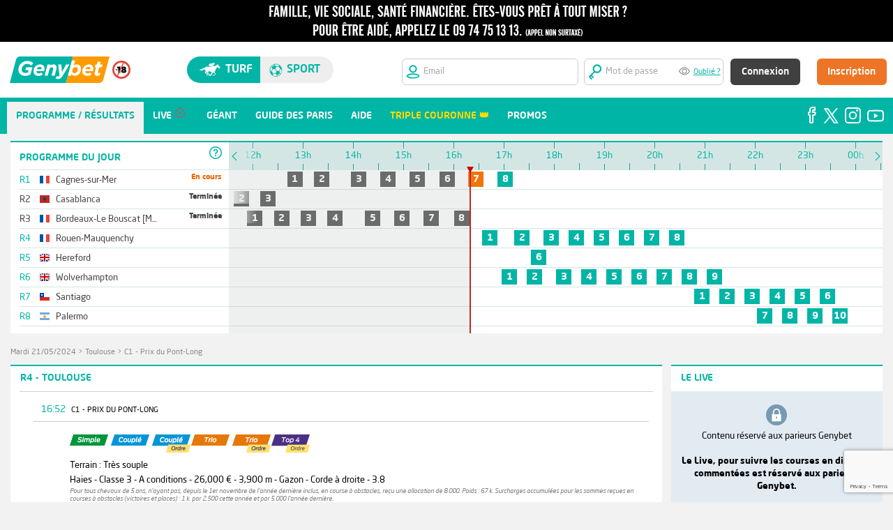

--- FILE ---
content_type: text/html;charset=utf-8
request_url: https://www.genybet.fr/courses/partants-pronostics/1490193
body_size: 17651
content:
<!DOCTYPE html>





















<html lang="fr">
	<head>
		
		<meta http-equiv="Cache-Control" content="no-cache">
<meta http-equiv="Pragma" content="no-cache">
<meta http-equiv="Cache" content="no store">
<meta http-equiv="Expires" content="0">
		
		<meta http-equiv="content-language" content="fr"/>
		<meta content="text/html;charset=utf-8" http-equiv="Content-Type"> 
		<meta name="description" content="&#128286; Les paris hippiques avec Genybet. Pariez en direct sur les courses ! Vidéo, pronostics, analyses, l'expertise de la r&eacute;daction de Geny &agrave; votre service.">

		






















<title>
	Prix du Pont-Long Toulouse - Parier sur Prix du Pont-Long, les pronostics, les cotes, les rapports, les r&eacute;sultats - Genybet
</title>

	
	
		<link rel="icon" href="https://static2.genybet.fr/1-5-33/static/images/img/favicon.ico" />
	



		




















<link type="text/css" rel="stylesheet" href="https://static2.genybet.fr/1-5-33/static/css/libs/normalize.css">
<link type="text/css" rel="stylesheet" href="https://static1.genybet.fr/1-5-33/static/css/main.css" media="screen">
<link type="text/css" rel="stylesheet" href="https://static2.genybet.fr/1-5-33/static/css/main-social.css" media="screen">
<link type="text/css" rel="stylesheet" href="https://static2.genybet.fr/1-5-33/static/css/main-promo.css" media="screen">
<link type="text/css" rel="stylesheet" href="https://static1.genybet.fr/1-5-33/static/css/libs/print/print.css" media="print">
<link type="text/css" rel="stylesheet" href="https://static2.genybet.fr/1-5-33/static/css/libs/jquery-ui-1.10.4.custom.min.css">
<link type="text/css" rel="stylesheet" href="https://static1.genybet.fr/1-5-33/static/css/libs/bootstrap-tour-standalone.min.css">


<link type="text/css" rel="stylesheet" href="https://static1.genybet.fr/1-5-33/static/css/app.min.css">


		























<script src="https://static2.genybet.fr/1-5-33/static/js/plugin/libs/jquery/jquery.js"></script>
<script src="https://static1.genybet.fr/1-5-33/static/js/plugin/libs/jquery/jquery-ui.js"></script>


<script src="https://static1.genybet.fr/1-5-33/static/js/plugin/libs/jquery/jquery.tablesorter.js"></script>
<script src="https://static2.genybet.fr/1-5-33/static/js/plugin//libs/jquery/jquery.ui.datepicker-fr.js"></script>
<script src="https://static1.genybet.fr/1-5-33/static/js/plugin//libs/jquery/jquery.form-validator.min.js"></script>
<script src="https://static2.genybet.fr/1-5-33/static/js/plugin/libs/jquery/jquery.gracefulWebSocket.js"></script>
<script src="https://static2.genybet.fr/1-5-33/static/js/plugin/websocket.js"></script>
<script src="https://static1.genybet.fr/1-5-33/static/js/plugin/libs/jquery/jquery.autotab.min.js"></script>
<script src="https://static2.genybet.fr/1-5-33/static/js/plugin/libs/jquery/jquery.websocket.events.js"></script>
<script src="https://static1.genybet.fr/1-5-33/static/js/plugin/libs/jquery/jquery.waterwheelCarousel.min.js"></script>
<script src="https://static1.genybet.fr/1-5-33/static/js/plugin/facebook.js"></script>
<script src="https://static1.genybet.fr/1-5-33/static/js/plugin/libs/jquery/jquery.mask.min.js"></script>
<script src="https://static1.genybet.fr/1-5-33/static/js/plugin/libs/jquery/jquery.slimscroll.js"></script>
<script src="https://static2.genybet.fr/1-5-33/static/js/plugin/libs/jquery/jquery.avertissement.js"></script>
<script src="https://static1.genybet.fr/1-5-33/static/js/plugin/bootstrap-tour-standalone.min.js"></script>
<script src="https://static2.genybet.fr/1-5-33/static/js/plugin/videojs-ie8.min.js"></script>
<script src="https://static2.genybet.fr/1-5-33/static/js/plugin/d3.v3.min.js"></script>
<script src="https://static2.genybet.fr/1-5-33/static/js/plugin/libs/moment/moment-with-langs.js"></script>
<script src="https://static2.genybet.fr/1-5-33/static/js/plugin/libs/moment/moment-timezone.js"></script>
<script src="https://static2.genybet.fr/1-5-33/static/js/plugin/libs/moment/moment-timezone-data-fr.js"></script>

<script src="https://static1.genybet.fr/1-5-33/static/js/main.min.js"></script>


<script type="text/javascript">window.gdprAppliesGlobally=true;(function(){function n(e){if(!window.frames[e]){if(document.body&&document.body.firstChild){var t=document.body;var r=document.createElement("iframe");r.style.display="none";r.name=e;r.title=e;t.insertBefore(r,t.firstChild)}
else{setTimeout(function(){n(e)},5)}}}function e(r,a,o,s,c){function e(e,t,r,n){if(typeof r!=="function"){return}if(!window[a]){window[a]=[]}var i=false;if(c){i=c(e,n,r)}if(!i){window[a].push({command:e,version:t,callback:r,parameter:n})}}e.stub=true;e.stubVersion=2;function t(n){if(!window[r]||window[r].stub!==true){return}if(!n.data){return}
    var i=typeof n.data==="string";var e;try{e=i?JSON.parse(n.data):n.data}catch(t){return}if(e[o]){var a=e[o];window[r](a.command,a.version,function(e,t){var r={};r[s]={returnValue:e,success:t,callId:a.callId};n.source.postMessage(i?JSON.stringify(r):r,"*")},a.parameter)}}
    if(typeof window[r]!=="function"){window[r]=e;if(window.addEventListener){window.addEventListener("message",t,false)}else{window.attachEvent("onmessage",t)}}}e("__uspapi","__uspapiBuffer","__uspapiCall","__uspapiReturn");n("__uspapiLocator");e("__tcfapi","__tcfapiBuffer","__tcfapiCall","__tcfapiReturn");n("__tcfapiLocator");(function(e){
    var t=document.createElement("link");t.rel="preconnect";t.as="script";var r=document.createElement("link");r.rel="dns-prefetch";r.as="script";var n=document.createElement("link");n.rel="preload";n.as="script";var i=document.createElement("script");i.id="spcloader";i.type="text/javascript";i["async"]=true;i.charset="utf-8";
    var a="https://sdk.privacy-center.org/"+e+"/loader.js?target="+document.location.hostname;if(window.didomiConfig&&window.didomiConfig.user){var o=window.didomiConfig.user;var s=o.country;var c=o.region;if(s){a=a+"&country="+s;if(c){a=a+"&region="+c}}}t.href="https://sdk.privacy-center.org/";r.href="https://sdk.privacy-center.org/";n.href=a;i.src=a;
    var d=document.getElementsByTagName("script")[0];d.parentNode.insertBefore(t,d);d.parentNode.insertBefore(r,d);d.parentNode.insertBefore(n,d);d.parentNode.insertBefore(i,d)})("8f52745a-6a6a-4bd1-9b50-adb56c9c6938")})();</script>
<script>
	constants = {
		pageCreationServerTimestamp: 1769440636203
	};
</script>

<script src="https://www.google.com/recaptcha/enterprise.js?render=6LfZdyEfAAAAAEInZp3htlDrGjMkozq9npV11AFB&waf=session" async defer></script>

	</head>
<style>
	#timeline .prog-meetings{
		width: 300px!important;
	}
</style>
	<body class="" data-x="afb75a86-9968-453f-93fe-2c1d0c744544" id="page-partantsPronostics">
		<!-- Google Tag Manager -->
<noscript><iframe src="//www.googletagmanager.com/ns.html?id=GTM-KWL6T2"
height="0" width="0" style="display:none;visibility:hidden"></iframe></noscript>
<script>(function(w,d,s,l,i){w[l]=w[l]||[];w[l].push({'gtm.start':
new Date().getTime(),event:'gtm.js'});var f=d.getElementsByTagName(s)[0],
j=d.createElement(s),dl=l!='dataLayer'?'&amp;l='+l:'';j.async=true;j.src=
'//www.googletagmanager.com/gtm.js?id='+i+dl;f.parentNode.insertBefore(j,f);
})(window,document,'script','dataLayer','GTM-KWL6T2');</script>
<!-- End Google Tag Manager -->	
		<div id="avert-header" class="avert" style="min-width: 96em;     position: fixed;    width: 100%;z-index: 7;">
	<span class="avert1" style="display:none;">
		<a href="https://www.joueurs-info-service.fr" target="_blank">
			<span class="avertissement one"></span>
		</a>
	</span>

    <span class="avert2">
		<a href="https://www.joueurs-info-service.fr" target="_blank">
			<span class="avertissement two"></span>
		</a>
	</span>
</div>

		





















    
        
        
            





























    
    
        
        
        
        
        
    

<style>
    .width-55px {
        width: 55px !important;
    }

    input:-webkit-autofill,
    input:-webkit-autofill:hover,
    input:-webkit-autofill:focus {
        -webkit-text-fill-color: #959595;
        -webkit-box-shadow: 0 0 0px 1000px white inset;
        transition: background-color 5000s ease-in-out 0s;
    }

    .white-bg {
        background-color: white;
    }

    .frm-login {
        max-width: 1250px !important;
    }

    .width-17 {
        width: 17em;
    }

    #hdSpthdSpt {
        min-width: 1250px;
    }

    .center-alg {
        align-content: center;
    }

    .fix {
        position: fixed;
        width: 100%;
        z-index: 7;
        top: 60px;
    }
</style>


<div class="hd-spt-not-connect " id="hdSpthdSpt">
    <form id="user-controls-container" class="white-bg height-80px fix" action="/login" method="POST" target="_parent">
    <div class="frm-login">
        <input id="redirectUrl" name="redirectUrl" type="hidden" value=""/>
        <div class="bloc1" style="    max-width: 9em;">
            <div class="flex">
                <div class="margin-revert">
                    <a href="/?u=hippisme">
                        <img src="https://static1.genybet.fr/1-5-33/static/images/img/header/logo/logo_turf.svg" class="genybet-logo">
                    </a>
                </div>
                <div class="margin-revert center-alg">
                    <img style="    width: 26px;" src="https://static1.genybet.fr/1-5-33/static/images/img/icones/interditmoins18.svg">
                </div>

            </div>

        </div>
        <div class="bloc2">
            <div style="width: 40%" class="hd-switch-sites">
                <div class="st-switch" id="hd-st-switch">
                    <div class="turf-button" id="site-turf-button">
                        <span class="icon-turf"> </span>
                        Turf
                    </div>
                    <div class="sport-button" id="site-sport-button">
                        <span class="icon-sport"> </span>
                        sport
                    </div>
                </div>
            </div>
        </div>
        <div class="bloc3">
            <div>
                <div class="snc-header-form-parent float-rgt">
                    <div class="snc-header-input-login">
                        <img src="https://static1.genybet.fr/1-5-33/static/images/img/header/hd/iconsInput/emailTurf.svg" style="width:
						20px;">
                        <i class="icon-soccer"></i>
                        <input id="login" name="email" title="Veuillez saisir une adresse email valide" tabindex="1" autocorrect="off" name="login" pattern="[A-Za-z0-9._%+-]+@[A-Za-z0-9.-]+\.[A-Za-z]{2,4}$" placeholder="Email" class="uk-form-width-small  radius-6px width-17 " autocapitalize="off" required="required" type="text" value=""/>
                    </div>
                    <div class="snc-header-input-pass">
                        <img src="https://static2.genybet.fr/1-5-33/static/images/img/header/hd/iconsInput/mdpTurf.svg" style="width:
					20px;">
                        <input id="password" name="password" title="Vous devez saisir au moins 7 caract&egrave;res" tabindex="2" autocorrect="off" minlength="7" name="password" placeholder="Mot de passe" class="uk-form-width-small withPassWord password" autocapitalize="off" required="required" type="password" value="" maxlength="20" autocomplete="off"/>
                        <div class="eye" id="eye"></div>
                        <a href="/recuperationMotDePasse" style="width: 100px" title="" target="_parent">Oublié ?</a>
                    </div>
                    <div class="snc-header-btn">
                        <div class="snc-header-signin-btn">
                            



<input type="hidden" name="__csrf" value="afb75a86-9968-453f-93fe-2c1d0c744544">

                            <button type="submit"
                                    id="signin"
                                    name="signin"
                                    value="signin"
                                    class="auth-submit uk-button uk-button-large uk-button-primary"
                                    tabindex="4" style="text-transform:none;">Connexion
                            </button>
                        </div>
                        <div class="snc-header-input-register">
                            <a href="https://www.genybet.fr/_enroll/fr/lp/landing-page"
                               id="register"
                               name="register"
                               class="uk-button uk-button-large uk-button-primary"
                               tabindex="5"
                               target="_parent">Inscription</a>
                        </div>
                    </div>

                </div>
                
            </div>
            </form>
        </div>

    </div>
    <script>
        $(document).ready(function () {
            var sportsUnivers =
            false
            if (sportsUnivers) {
                $("body").addClass("sport-background")
            }
            $("#redirectUrl").val(document.location);
            $.validate({
                form: '#user-controls-container'
            });

            $("#site-turf-button").click(function () {
                document.location.href = "/?u=hippisme";
            });
            $("#site-sport-button").click(function () {
                document.location.href = "/sport?u=sport";
            });

        });
    </script>

        
    





		
























		




















<style>
    #snc-menu-link-networks-facebook, #snc-menu-link-networks-twitter, #snc-menu-link-networks-instagram, #snc-menu-link-networks-youtube :hover {
        background: inherit !important;
    }

    .top11 {
        padding-top: 11em
    }
</style>

    
    
        
        <div id="snc-menu-desktop" class="snc-hidden-desktop-small top11">
            <div class="nav-tab-menu" id="nav-tab-menu">
                    
                <ul id="menuHoItems" style="width: 90%;">
                        
                    
                        
                        
                            <li id="snc-menu-mobile-link-home-1" class="snc-menu-Desktop-active-item">
                                <a href="/reunions/26-01-2026">
                                    <i class="icon-"></i>
                                    <span class="snc-menu-mobile-label ">Programme / R&eacute;sultats</span>
                                </a>
                            </li>
                            <script>
                                betOrigin = 'GENYBET_PARTANTS';
                            </script>
                        
                        
                    
                        


                    
                        
                        
                            <li id="snc-menu-mobile-link-home-1"
                                class="">
                                <a href="/live/low">
                                    <i class="icon-"></i>
                                    <span class="snc-menu-mobile-label  snc-tab-lives ">Live</span>
                                    <img id="menu-live-icone-gris"
                                         src="https://static1.genybet.fr/1-5-33/static/images/img/icones/programme/bouton_live_menu_gris.png"
                                         alt="live"/>
                                </a>
                            </li>
                        
                    
                        
                    
                        
                        
                            <li id="snc-menu-mobile-link-home-1">
                                <a href="/geant">
                                    <i class="icon-"></i>
                                    <span class="snc-menu-mobile-label ">G&eacute;ant</span>
                                </a>
                            </li>
                        
                    
                        
                        
                    
                        
                        
                            <li id="snc-menu-mobile-link-home-1">
                                <a href="/guide/guide-des-paris.html">
                                    <i class="icon-"></i>
                                    <span class="snc-menu-mobile-label ">Guide des paris</span>
                                </a>
                            </li>
                        
                    
                        
                        
                        
                    
                        
                        
                            <li id="snc-menu-mobile-link-home-1">
                                <a href="/_centre-aide">
                                    <i class="icon-"></i>
                                    <span class="snc-menu-mobile-label ">Aide</span>
                                </a>
                            </li>
                        
                    
                        

                    
                        
                            
                                
                                
                                 
                                  <li id="snc-menu-mobile-link-home-1">
                                        <a href="/promo/la-triple-couronne">
                                            <i class="icon-"></i>
                                            <span class="snc-menu-mobile-label"
                                                  style="color: #FFDC00;">Triple Couronne &#128081;</span>
                                        </a>
                                    </li>
                                 
                                
                            
                        
                    


                        
                        


                        

                    <li id="snc-menu-mobile-link-home-1">
                        <a href="https://media.genybet.fr/cms/pdf/promotions.html">
                            <i class="icon-"></i>
                            <span class="snc-menu-mobile-label ">Promos</span>
                        </a>
                    </li>


                </ul>
                <div style="background-color: #00b5a6;  " id="snc-menu-social-networks">
                    <ul id="menuHorItemReSoci" style="float: right;">

                        <li id="snc-menu-link-networks-facebook" class="without-bullet-point">
                            <a href="https://www.facebook.com/Genybet-Turf-104886131800792" target="_blank"
                               style="padding: 5px 0px 0px 0px;">
                                <img src="https://static1.genybet.fr/1-5-33/static/images/img/icones/social/facebook.svg"
                                     style="float: right">
                            </a>
                        </li>
                        <li id="snc-menu-link-networks-twitter" class="without-bullet-point">
                            <a href="https://twitter.com/Genybet_Turf" target="_blank"
                               style="padding: 5px 0px 0px 5px;">
                                <img src="https://static2.genybet.fr/1-5-33/static/images/img/icones/social/logoX_v2.svg"
                                     style="margin-top: 4px;width: 22px;float: right">
                            </a>
                        </li>
                        <li class="without-bullet-point" id="snc-menu-link-networks-instagram">
                            <a href="https://www.instagram.com/genybet.turf/?hl=fr" target="_blank"
                               style="padding: 5px 0px 0px 5px;">
                                <img src="https://static1.genybet.fr/1-5-33/static/images/img/icones/social/instagram.svg"
                                     style="margin-top: 3px;float: right">
                            </a>
                        </li>
                        <li id="snc-menu-link-networks-youtube" class="without-bullet-point">
                            <a href="https://www.youtube.com/c/GenybetTurf" target="_blank"
                               style="padding: 5px 0px 0px 5px;">
                                <img src="https://static2.genybet.fr/1-5-33/static/images/img/icones/social/youtube.svg"
                                     style="margin-top: 6px;float: right">
                            </a>
                        </li>
                    </ul>
                </div>
            </div>

        </div>
    



		<div id="page" class="row">
			<div id="content" class="clearfix" id="partants">
				<div class="col-16">
					<div class="clearfix relative" >
						























	<div class="container green " id="timeline">
		


























<div class="headerTopBR"></div>
<div class="prog-meetings">
	<div class="prog-meetings-header">

		PROGRAMME DU JOUR
		<div class="header" style="margin-top: -2em;background-color: white;"><div class="help">
			<span class="help-icon">&nbsp;</span>
<div class="help-content">
	<div class="prochains-departs clearfix">
		<span class="title">prochains departs</span>
		<div class="split">
			<div>
				<span class="icon-bet simple"></span>
				<span>Simple</span>
			</div>
			<div>
				<span class="icon-bet trio"></span>
				<span>Trio</span>
			</div>
			<div>
				<span class="icon-bet top4"></span>
				<span>Top 4</span>
			</div>
			<div>
				<span class="icon-bet top-cinq"></span>
				<span>Top 5</span>
			</div>
		</div>
		<div class="split">
			<div>
				<span class="icon-bet couple"></span>
				<span>Coupl&eacute;</span>
			</div>
			<div>
				<span class="icon-bet deuxSurQuatre"></span>
				<span>2 sur 4</span>
			</div>
			
			<div>
				<span class="icon-bet small SUPER_TOP5"></span>
				<span>Super Top 5</span>
			</div>
		</div>
	</div>
	<span class="title">Toutes les courses</span>
	<div class="races-color-legend">
		<div>
			<span class="color-legend to-come">&nbsp;</span>
			<span>Courses &agrave; venir</span>
		</div>
		<div>
			<span class="color-legend finished">&nbsp;</span>
			<span>Courses courues</span>
		</div>
		<div>
			<span class="color-legend started">&nbsp;</span>
			<span>Courses parties</span>
		</div>
		<div>
			<span class="color-legend imminent">&nbsp;</span>
			<span>D&eacute;parts imminents</span>
		</div>
		<div>
			<span class="color-legend cancelled">&nbsp;</span>
			<span>Courses annul&eacute;es</span>
		</div>
	</div>
</div>

		</div></div>

	</div>
	<ul class="prog-meetings-list">

		
            
            
			
			
                
                
            
                
                
            
                
                
            
                
                
            
                
                
            
                
                
            
                
                
                    
                
            
                
                
            
            

			
				
				
				
					
					
				
				
			

			<li class="prog-meeting-name race-is-running">
				<a href="/reunions/26-01-2026#R1" class="meeting-name-link">
					<span class="meeting-id">R1</span>
					


















	<span class="flag flag-fr" title="France"></span>
































<!-- Dans la table t_nationalite, la Yougoslavie (YUG) est indiquée à la place de la Serbie (ancien nom qui regroupait d'autres pays dont la Serbie) -->

					<span class="nomReunion">Cagnes-sur-Mer</span>
					
				</a>
				<span class="meeting-info">
					En cours
				</span>
			</li>
		
            
            
			
			
                
                
            
                
                
            
                
                
            
            

			
				
				
					
					
				
				
				
			

			<li class="prog-meeting-name all-races-over">
				<a href="/reunions/26-01-2026#R2" class="meeting-name-link">
					<span class="meeting-id">R2</span>
					































	<span class="flag flag-ma" title="Maroc"></span>



















<!-- Dans la table t_nationalite, la Yougoslavie (YUG) est indiquée à la place de la Serbie (ancien nom qui regroupait d'autres pays dont la Serbie) -->

					<span class="nomReunion">Casablanca</span>
					
				</a>
				<span class="meeting-info">
					Termin&eacute;e
				</span>
			</li>
		
            
            
			
			
                
                
            
                
                
            
                
                
            
                
                
            
                
                
            
                
                
            
                
                
            
                
                
            
            

			
				
				
					
					
				
				
				
			

			<li class="prog-meeting-name all-races-over">
				<a href="/reunions/26-01-2026#R3" class="meeting-name-link">
					<span class="meeting-id">R3</span>
					


















	<span class="flag flag-fr" title="France"></span>
































<!-- Dans la table t_nationalite, la Yougoslavie (YUG) est indiquée à la place de la Serbie (ancien nom qui regroupait d'autres pays dont la Serbie) -->

					<span class="nomReunion">Bordeaux-Le Bouscat [Matinée]</span>
					
				</a>
				<span class="meeting-info">
					Termin&eacute;e
				</span>
			</li>
		
            
            
			
			
                
                
            
                
                
            
                
                
            
                
                
            
                
                
            
                
                
            
                
                
            
                
                
            
            

			
				
				
				
				
					
					
				
			

			<li class="prog-meeting-name ">
				<a href="/reunions/26-01-2026#R4" class="meeting-name-link">
					<span class="meeting-id">R4</span>
					


















	<span class="flag flag-fr" title="France"></span>
































<!-- Dans la table t_nationalite, la Yougoslavie (YUG) est indiquée à la place de la Serbie (ancien nom qui regroupait d'autres pays dont la Serbie) -->

					<span class="nomReunion">Rouen-Mauquenchy</span>
					
				</a>
				<span class="meeting-info">
					
				</span>
			</li>
		
            
            
			
			
                
                
            
            

			
				
				
				
				
					
					
				
			

			<li class="prog-meeting-name ">
				<a href="/reunions/26-01-2026#R5" class="meeting-name-link">
					<span class="meeting-id">R5</span>
					



















	<span class="flag flag-gb" title="Grande-Bretagne"></span>































<!-- Dans la table t_nationalite, la Yougoslavie (YUG) est indiquée à la place de la Serbie (ancien nom qui regroupait d'autres pays dont la Serbie) -->

					<span class="nomReunion">Hereford</span>
					
				</a>
				<span class="meeting-info">
					
				</span>
			</li>
		
            
            
			
			
                
                
            
                
                
            
                
                
            
                
                
            
                
                
            
                
                
            
                
                
            
                
                
            
                
                
            
            

			
				
				
				
				
					
					
				
			

			<li class="prog-meeting-name ">
				<a href="/reunions/26-01-2026#R6" class="meeting-name-link">
					<span class="meeting-id">R6</span>
					



















	<span class="flag flag-gb" title="Grande-Bretagne"></span>































<!-- Dans la table t_nationalite, la Yougoslavie (YUG) est indiquée à la place de la Serbie (ancien nom qui regroupait d'autres pays dont la Serbie) -->

					<span class="nomReunion">Wolverhampton</span>
					
				</a>
				<span class="meeting-info">
					
				</span>
			</li>
		
            
            
			
			
                
                
            
                
                
            
                
                
            
                
                
            
                
                
            
                
                
            
            

			
				
				
				
				
					
					
				
			

			<li class="prog-meeting-name ">
				<a href="/reunions/26-01-2026#R7" class="meeting-name-link">
					<span class="meeting-id">R7</span>
					













	<span class="flag flag-cl" title="Chili"></span>





































<!-- Dans la table t_nationalite, la Yougoslavie (YUG) est indiquée à la place de la Serbie (ancien nom qui regroupait d'autres pays dont la Serbie) -->

					<span class="nomReunion">Santiago</span>
					
				</a>
				<span class="meeting-info">
					
				</span>
			</li>
		
            
            
			
			
                
                
            
                
                
            
                
                
            
                
                
            
            

			
				
				
				
				
					
					
				
			

			<li class="prog-meeting-name ">
				<a href="/reunions/26-01-2026#R8" class="meeting-name-link">
					<span class="meeting-id">R8</span>
					







	<span class="flag flag-ar" title="Argentine"></span>











































<!-- Dans la table t_nationalite, la Yougoslavie (YUG) est indiquée à la place de la Serbie (ancien nom qui regroupait d'autres pays dont la Serbie) -->

					<span class="nomReunion">Palermo</span>
					
				</a>
				<span class="meeting-info">
					
				</span>
			</li>
		

	</ul>
</div>

<div class="timeline-container">
	<div class="move-timeline-to-left">
	    <span>&nbsp;</span>
	</div>
	<div class="move-timeline-to-right">
	    <span>&nbsp;</span>
	</div>

	<div style="transform: translate(0px, 0px);" class="noselect timeline" >
		<div class="timeline-steps">
			<div class="timeline-cursor">
				<div class="timeline-greyed-layer"></div>
				<div class="timeline-cursor-arrow"></div>
			</div>
			<!-- Timeline steps here -->
		</div>

		<div class="meetings-container" >
			<ul class="meetings-list">

				
					<li class="meeting">
						<div class="meeting-start-opacity" style="transform: translate(0px, 0px);"></div>
						<div class="meeting-end-opacity" style="transform: translate(0px, 0px);"></div>
						<ul class="races-list">

							
								
								
								
								
									
								

								<li class="race tooltip COURUE"
								    id="timeline-course-1629620"
									data-startime="12h39"
									data-id="1629620">
									<a href="/courses/resultats/1629620">
										1
									</a>
								</li>
							
								
								
								
								
									
								

								<li class="race tooltip COURUE"
								    id="timeline-course-1629621"
									data-startime="13h11"
									data-id="1629621">
									<a href="/courses/resultats/1629621">
										2
									</a>
								</li>
							
								
								
								
								
									
								

								<li class="race tooltip COURUE"
								    id="timeline-course-1629622"
									data-startime="13h55"
									data-id="1629622">
									<a href="/courses/resultats/1629622">
										3
									</a>
								</li>
							
								
								
								
								
									
								

								<li class="race tooltip COURUE"
								    id="timeline-course-1629623"
									data-startime="14h30"
									data-id="1629623">
									<a href="/courses/resultats/1629623">
										4
									</a>
								</li>
							
								
								
								
								
									
								

								<li class="race tooltip COURUE"
								    id="timeline-course-1629624"
									data-startime="15h05"
									data-id="1629624">
									<a href="/courses/resultats/1629624">
										5
									</a>
								</li>
							
								
								
								
								
									
								

								<li class="race tooltip COURUE"
								    id="timeline-course-1629625"
									data-startime="15h41"
									data-id="1629625">
									<a href="/courses/resultats/1629625">
										6
									</a>
								</li>
							
								
								
								
								

								<li class="race tooltip PARTIE"
								    id="timeline-course-1629626"
									data-startime="16h15"
									data-id="1629626">
									<a href="/courses/partants-pronostics/1629626">
										7
									</a>
								</li>
							
								
								
								
								

								<li class="race tooltip A_COURIR"
								    id="timeline-course-1629627"
									data-startime="16h50"
									data-id="1629627">
									<a href="/courses/partants-pronostics/1629627">
										8
									</a>
								</li>
							

						</ul>
					</li>
				
					<li class="meeting">
						<div class="meeting-start-opacity" style="transform: translate(0px, 0px);"></div>
						<div class="meeting-end-opacity" style="transform: translate(0px, 0px);"></div>
						<ul class="races-list">

							
								
								
								
								
									
								

								<li class="race tooltip COURUE"
								    id="timeline-course-1629722"
									data-startime="11h05"
									data-id="1629722">
									<a href="/courses/resultats/1629722">
										1
									</a>
								</li>
							
								
								
								
								
									
								

								<li class="race tooltip COURUE"
								    id="timeline-course-1629723"
									data-startime="11h35"
									data-id="1629723">
									<a href="/courses/resultats/1629723">
										2
									</a>
								</li>
							
								
								
								
								
									
								

								<li class="race tooltip COURUE"
								    id="timeline-course-1629724"
									data-startime="12h07"
									data-id="1629724">
									<a href="/courses/resultats/1629724">
										3
									</a>
								</li>
							

						</ul>
					</li>
				
					<li class="meeting">
						<div class="meeting-start-opacity" style="transform: translate(0px, 0px);"></div>
						<div class="meeting-end-opacity" style="transform: translate(0px, 0px);"></div>
						<ul class="races-list">

							
								
								
								
								
									
								

								<li class="race tooltip COURUE"
								    id="timeline-course-1629669"
									data-startime="11h51"
									data-id="1629669">
									<a href="/courses/resultats/1629669">
										1
									</a>
								</li>
							
								
								
								
								
									
								

								<li class="race tooltip COURUE"
								    id="timeline-course-1629668"
									data-startime="12h23"
									data-id="1629668">
									<a href="/courses/resultats/1629668">
										2
									</a>
								</li>
							
								
								
								
								
									
								

								<li class="race tooltip COURUE"
								    id="timeline-course-1629671"
									data-startime="12h55"
									data-id="1629671">
									<a href="/courses/resultats/1629671">
										3
									</a>
								</li>
							
								
								
								
								
									
								

								<li class="race tooltip COURUE"
								    id="timeline-course-1629670"
									data-startime="13h27"
									data-id="1629670">
									<a href="/courses/resultats/1629670">
										4
									</a>
								</li>
							
								
								
								
								
									
								

								<li class="race tooltip COURUE"
								    id="timeline-course-1629672"
									data-startime="14h12"
									data-id="1629672">
									<a href="/courses/resultats/1629672">
										5
									</a>
								</li>
							
								
								
								
								
									
								

								<li class="race tooltip COURUE"
								    id="timeline-course-1629673"
									data-startime="14h47"
									data-id="1629673">
									<a href="/courses/resultats/1629673">
										6
									</a>
								</li>
							
								
								
								
								
									
								

								<li class="race tooltip COURUE"
								    id="timeline-course-1629674"
									data-startime="15h22"
									data-id="1629674">
									<a href="/courses/resultats/1629674">
										7
									</a>
								</li>
							
								
								
								
								
									
								

								<li class="race tooltip COURUE"
								    id="timeline-course-1629675"
									data-startime="15h58"
									data-id="1629675">
									<a href="/courses/resultats/1629675">
										8
									</a>
								</li>
							

						</ul>
					</li>
				
					<li class="meeting">
						<div class="meeting-start-opacity" style="transform: translate(0px, 0px);"></div>
						<div class="meeting-end-opacity" style="transform: translate(0px, 0px);"></div>
						<ul class="races-list">

							
								
								
								
								

								<li class="race tooltip A_COURIR"
								    id="timeline-course-1629681"
									data-startime="16h32"
									data-id="1629681">
									<a href="/courses/partants-pronostics/1629681">
										1
									</a>
								</li>
							
								
								
								
								

								<li class="race tooltip A_COURIR"
								    id="timeline-course-1629679"
									data-startime="17h10"
									data-id="1629679">
									<a href="/courses/partants-pronostics/1629679">
										2
									</a>
								</li>
							
								
								
								
								

								<li class="race tooltip A_COURIR"
								    id="timeline-course-1629677"
									data-startime="17h45"
									data-id="1629677">
									<a href="/courses/partants-pronostics/1629677">
										3
									</a>
								</li>
							
								
								
								
								

								<li class="race tooltip A_COURIR"
								    id="timeline-course-1629678"
									data-startime="18h15"
									data-id="1629678">
									<a href="/courses/partants-pronostics/1629678">
										4
									</a>
								</li>
							
								
								
								
								

								<li class="race tooltip A_COURIR"
								    id="timeline-course-1629682"
									data-startime="18h45"
									data-id="1629682">
									<a href="/courses/partants-pronostics/1629682">
										5
									</a>
								</li>
							
								
								
								
								

								<li class="race tooltip A_COURIR"
								    id="timeline-course-1629680"
									data-startime="19h15"
									data-id="1629680">
									<a href="/courses/partants-pronostics/1629680">
										6
									</a>
								</li>
							
								
								
								
								

								<li class="race tooltip A_COURIR"
								    id="timeline-course-1629676"
									data-startime="19h45"
									data-id="1629676">
									<a href="/courses/partants-pronostics/1629676">
										7
									</a>
								</li>
							
								
								
								
								

								<li class="race tooltip A_COURIR"
								    id="timeline-course-1629683"
									data-startime="20h15"
									data-id="1629683">
									<a href="/courses/partants-pronostics/1629683">
										8
									</a>
								</li>
							

						</ul>
					</li>
				
					<li class="meeting">
						<div class="meeting-start-opacity" style="transform: translate(0px, 0px);"></div>
						<div class="meeting-end-opacity" style="transform: translate(0px, 0px);"></div>
						<ul class="races-list">

							
								
								
								
								

								<li class="race tooltip A_COURIR"
								    id="timeline-course-1629829"
									data-startime="17h30"
									data-id="1629829">
									<a href="/courses/partants-pronostics/1629829">
										6
									</a>
								</li>
							

						</ul>
					</li>
				
					<li class="meeting">
						<div class="meeting-start-opacity" style="transform: translate(0px, 0px);"></div>
						<div class="meeting-end-opacity" style="transform: translate(0px, 0px);"></div>
						<ul class="races-list">

							
								
								
								
								

								<li class="race tooltip A_COURIR"
								    id="timeline-course-1629823"
									data-startime="16h55"
									data-id="1629823">
									<a href="/courses/partants-pronostics/1629823">
										1
									</a>
								</li>
							
								
								
								
								

								<li class="race tooltip A_COURIR"
								    id="timeline-course-1629825"
									data-startime="17h25"
									data-id="1629825">
									<a href="/courses/partants-pronostics/1629825">
										2
									</a>
								</li>
							
								
								
								
								

								<li class="race tooltip A_COURIR"
								    id="timeline-course-1629820"
									data-startime="18h00"
									data-id="1629820">
									<a href="/courses/partants-pronostics/1629820">
										3
									</a>
								</li>
							
								
								
								
								

								<li class="race tooltip A_COURIR"
								    id="timeline-course-1629822"
									data-startime="18h30"
									data-id="1629822">
									<a href="/courses/partants-pronostics/1629822">
										4
									</a>
								</li>
							
								
								
								
								

								<li class="race tooltip A_COURIR"
								    id="timeline-course-1629824"
									data-startime="19h00"
									data-id="1629824">
									<a href="/courses/partants-pronostics/1629824">
										5
									</a>
								</li>
							
								
								
								
								

								<li class="race tooltip A_COURIR"
								    id="timeline-course-1629828"
									data-startime="19h30"
									data-id="1629828">
									<a href="/courses/partants-pronostics/1629828">
										6
									</a>
								</li>
							
								
								
								
								

								<li class="race tooltip A_COURIR"
								    id="timeline-course-1629821"
									data-startime="20h00"
									data-id="1629821">
									<a href="/courses/partants-pronostics/1629821">
										7
									</a>
								</li>
							
								
								
								
								

								<li class="race tooltip A_COURIR"
								    id="timeline-course-1629826"
									data-startime="20h30"
									data-id="1629826">
									<a href="/courses/partants-pronostics/1629826">
										8
									</a>
								</li>
							
								
								
								
								

								<li class="race tooltip A_COURIR"
								    id="timeline-course-1629827"
									data-startime="21h00"
									data-id="1629827">
									<a href="/courses/partants-pronostics/1629827">
										9
									</a>
								</li>
							

						</ul>
					</li>
				
					<li class="meeting">
						<div class="meeting-start-opacity" style="transform: translate(0px, 0px);"></div>
						<div class="meeting-end-opacity" style="transform: translate(0px, 0px);"></div>
						<ul class="races-list">

							
								
								
								
								

								<li class="race tooltip A_COURIR"
								    id="timeline-course-1629573"
									data-startime="20h45"
									data-id="1629573">
									<a href="/courses/partants-pronostics/1629573">
										1
									</a>
								</li>
							
								
								
								
								

								<li class="race tooltip A_COURIR"
								    id="timeline-course-1629574"
									data-startime="21h15"
									data-id="1629574">
									<a href="/courses/partants-pronostics/1629574">
										2
									</a>
								</li>
							
								
								
								
								

								<li class="race tooltip A_COURIR"
								    id="timeline-course-1629575"
									data-startime="21h45"
									data-id="1629575">
									<a href="/courses/partants-pronostics/1629575">
										3
									</a>
								</li>
							
								
								
								
								

								<li class="race tooltip A_COURIR"
								    id="timeline-course-1629576"
									data-startime="22h15"
									data-id="1629576">
									<a href="/courses/partants-pronostics/1629576">
										4
									</a>
								</li>
							
								
								
								
								

								<li class="race tooltip A_COURIR"
								    id="timeline-course-1629577"
									data-startime="22h45"
									data-id="1629577">
									<a href="/courses/partants-pronostics/1629577">
										5
									</a>
								</li>
							
								
								
								
								

								<li class="race tooltip A_COURIR"
								    id="timeline-course-1629578"
									data-startime="23h15"
									data-id="1629578">
									<a href="/courses/partants-pronostics/1629578">
										6
									</a>
								</li>
							

						</ul>
					</li>
				
					<li class="meeting">
						<div class="meeting-start-opacity" style="transform: translate(0px, 0px);"></div>
						<div class="meeting-end-opacity" style="transform: translate(0px, 0px);"></div>
						<ul class="races-list">

							
								
								
								
								

								<li class="race tooltip A_COURIR"
								    id="timeline-course-1629390"
									data-startime="22h00"
									data-id="1629390">
									<a href="/courses/partants-pronostics/1629390">
										7
									</a>
								</li>
							
								
								
								
								

								<li class="race tooltip A_COURIR"
								    id="timeline-course-1629391"
									data-startime="22h30"
									data-id="1629391">
									<a href="/courses/partants-pronostics/1629391">
										8
									</a>
								</li>
							
								
								
								
								

								<li class="race tooltip A_COURIR"
								    id="timeline-course-1629392"
									data-startime="23h00"
									data-id="1629392">
									<a href="/courses/partants-pronostics/1629392">
										9
									</a>
								</li>
							
								
								
								
								

								<li class="race tooltip A_COURIR"
								    id="timeline-course-1629393"
									data-startime="23h30"
									data-id="1629393">
									<a href="/courses/partants-pronostics/1629393">
										10
									</a>
								</li>
							

						</ul>
					</li>
				

			</ul>
		</div>
	</div>
</div>

<div class="races-tooltips">

	
		

			<div class="tooltip-content race-tooltip"
				data-id="1629620">
				<span>
					12h39 - Prix de Carnoles
				</span>
				<span class="icon-bets">
					
















<span class="icon-bets">
	
		
			<div class="icon-bet small SIMPLE"></div>
		
	
		
			<div class="icon-bet small COUPLE"></div>
		
	
		
			<div class="icon-bet small COUPLE_ORDRE"></div>
		
	
		
			<div class="icon-bet small TRIO"></div>
		
	
		
			<div class="icon-bet small TRIO_ORDRE"></div>
		
	
		
			<div class="icon-bet small TOP4_ORDRE"></div>
		
	
</span>



				</span>
				<span class="partants">
					















	<span class="icon-race galop-plat " title="Plat"></span>

					8 partants
				</span>
			</div>

		

			<div class="tooltip-content race-tooltip"
				data-id="1629621">
				<span>
					13h11 - Prix de Caille
				</span>
				<span class="icon-bets">
					
















<span class="icon-bets">
	
		
			<div class="icon-bet small SIMPLE"></div>
		
	
		
			<div class="icon-bet small COUPLE"></div>
		
	
		
			<div class="icon-bet small COUPLE_ORDRE"></div>
		
	
		
			<div class="icon-bet small TRIO"></div>
		
	
		
			<div class="icon-bet small TRIO_ORDRE"></div>
		
	
		
			<div class="icon-bet small TOP4_ORDRE"></div>
		
	
</span>



				</span>
				<span class="partants">
					















	<span class="icon-race galop-plat " title="Plat"></span>

					9 partants
				</span>
			</div>

		

			<div class="tooltip-content race-tooltip"
				data-id="1629622">
				<span>
					13h55 - Prix de Marseille
				</span>
				<span class="icon-bets">
					
















<span class="icon-bets">
	
		
			<div class="icon-bet small SIMPLE"></div>
		
	
		
			<div class="icon-bet small COUPLE"></div>
		
	
		
			<div class="icon-bet small COUPLE_ORDRE"></div>
		
	
		
			<div class="icon-bet small TRIO"></div>
		
	
		
			<div class="icon-bet small TRIO_ORDRE"></div>
		
	
		
			<div class="icon-bet small DEUX_SUR_QUATRE"></div>
		
	
		
			<div class="icon-bet small TOP4"></div>
		
	
		
			<div class="icon-bet small SUPER_TOP5"></div>
		
	
</span>



				</span>
				<span class="partants">
					















	<span class="icon-race galop-plat " title="Plat"></span>

					16 partants
				</span>
			</div>

		

			<div class="tooltip-content race-tooltip"
				data-id="1629623">
				<span>
					14h30 - Prix des Citronniers
				</span>
				<span class="icon-bets">
					
















<span class="icon-bets">
	
		
			<div class="icon-bet small SIMPLE"></div>
		
	
		
			<div class="icon-bet small COUPLE"></div>
		
	
		
			<div class="icon-bet small COUPLE_ORDRE"></div>
		
	
		
			<div class="icon-bet small TRIO"></div>
		
	
		
			<div class="icon-bet small DEUX_SUR_QUATRE"></div>
		
	
		
			<div class="icon-bet small TOP4"></div>
		
	
</span>



				</span>
				<span class="partants">
					















	<span class="icon-race galop-plat " title="Plat"></span>

					14 partants
				</span>
			</div>

		

			<div class="tooltip-content race-tooltip"
				data-id="1629624">
				<span>
					15h05 - Prix Bonnard
				</span>
				<span class="icon-bets">
					
















<span class="icon-bets">
	
		
			<div class="icon-bet small SIMPLE"></div>
		
	
		
			<div class="icon-bet small COUPLE"></div>
		
	
		
			<div class="icon-bet small COUPLE_ORDRE"></div>
		
	
		
			<div class="icon-bet small TRIO"></div>
		
	
		
			<div class="icon-bet small DEUX_SUR_QUATRE"></div>
		
	
		
			<div class="icon-bet small TOP4"></div>
		
	
</span>



				</span>
				<span class="partants">
					















	<span class="icon-race galop-plat " title="Plat"></span>

					12 partants
				</span>
			</div>

		

			<div class="tooltip-content race-tooltip"
				data-id="1629625">
				<span>
					15h41 - Prix de la Canebière
				</span>
				<span class="icon-bets">
					
















<span class="icon-bets">
	
		
			<div class="icon-bet small SIMPLE"></div>
		
	
		
			<div class="icon-bet small COUPLE"></div>
		
	
		
			<div class="icon-bet small COUPLE_ORDRE"></div>
		
	
		
			<div class="icon-bet small TRIO"></div>
		
	
		
			<div class="icon-bet small DEUX_SUR_QUATRE"></div>
		
	
		
			<div class="icon-bet small TOP4"></div>
		
	
</span>



				</span>
				<span class="partants">
					















	<span class="icon-race galop-plat " title="Plat"></span>

					12 partants
				</span>
			</div>

		

			<div class="tooltip-content race-tooltip"
				data-id="1629626">
				<span>
					16h15 - Prix Yves Bachelier
				</span>
				<span class="icon-bets">
					
















<span class="icon-bets">
	
		
			<div class="icon-bet small SIMPLE"></div>
		
	
		
			<div class="icon-bet small COUPLE"></div>
		
	
		
			<div class="icon-bet small COUPLE_ORDRE"></div>
		
	
		
			<div class="icon-bet small TRIO"></div>
		
	
		
			<div class="icon-bet small DEUX_SUR_QUATRE"></div>
		
	
		
			<div class="icon-bet small TOP4"></div>
		
	
		
			<div class="icon-bet small TOP5"></div>
		
	
</span>



				</span>
				<span class="partants">
					















	<span class="icon-race galop-plat " title="Plat"></span>

					12 partants
				</span>
			</div>

		

			<div class="tooltip-content race-tooltip"
				data-id="1629627">
				<span>
					16h50 - Prix de la Durance
				</span>
				<span class="icon-bets">
					
















<span class="icon-bets">
	
		
			<div class="icon-bet small SIMPLE"></div>
		
	
		
			<div class="icon-bet small COUPLE"></div>
		
	
		
			<div class="icon-bet small COUPLE_ORDRE"></div>
		
	
		
			<div class="icon-bet small TRIO"></div>
		
	
		
			<div class="icon-bet small DEUX_SUR_QUATRE"></div>
		
	
		
			<div class="icon-bet small TOP4"></div>
		
	
		
			<div class="icon-bet small TOP5"></div>
		
	
</span>



				</span>
				<span class="partants">
					















	<span class="icon-race galop-plat " title="Plat"></span>

					15 partants
				</span>
			</div>

		
	
		

			<div class="tooltip-content race-tooltip"
				data-id="1629722">
				<span>
					11h05 - Prix Cadmus
				</span>
				<span class="icon-bets">
					
















<span class="icon-bets">
	
		
			<div class="icon-bet small SIMPLE"></div>
		
	
		
			<div class="icon-bet small COUPLE"></div>
		
	
		
			<div class="icon-bet small COUPLE_ORDRE"></div>
		
	
		
			<div class="icon-bet small TRIO"></div>
		
	
		
			<div class="icon-bet small DEUX_SUR_QUATRE"></div>
		
	
		
			<div class="icon-bet small TOP4"></div>
		
	
</span>



				</span>
				<span class="partants">
					















	<span class="icon-race galop-plat " title="Plat"></span>

					10 partants
				</span>
			</div>

		

			<div class="tooltip-content race-tooltip"
				data-id="1629723">
				<span>
					11h35 - Prix Tiffauge
				</span>
				<span class="icon-bets">
					
















<span class="icon-bets">
	
		
			<div class="icon-bet small SIMPLE"></div>
		
	
		
			<div class="icon-bet small COUPLE"></div>
		
	
		
			<div class="icon-bet small COUPLE_ORDRE"></div>
		
	
		
			<div class="icon-bet small TRIO"></div>
		
	
		
			<div class="icon-bet small DEUX_SUR_QUATRE"></div>
		
	
		
			<div class="icon-bet small TOP4"></div>
		
	
</span>



				</span>
				<span class="partants">
					















	<span class="icon-race galop-plat " title="Plat"></span>

					14 partants
				</span>
			</div>

		

			<div class="tooltip-content race-tooltip"
				data-id="1629724">
				<span>
					12h07 - Prix Zhiro
				</span>
				<span class="icon-bets">
					
















<span class="icon-bets">
	
		
			<div class="icon-bet small SIMPLE"></div>
		
	
		
			<div class="icon-bet small COUPLE"></div>
		
	
		
			<div class="icon-bet small COUPLE_ORDRE"></div>
		
	
		
			<div class="icon-bet small TRIO"></div>
		
	
		
			<div class="icon-bet small DEUX_SUR_QUATRE"></div>
		
	
		
			<div class="icon-bet small TOP4"></div>
		
	
</span>



				</span>
				<span class="partants">
					















	<span class="icon-race galop-plat " title="Plat"></span>

					14 partants
				</span>
			</div>

		
	
		

			<div class="tooltip-content race-tooltip"
				data-id="1629669">
				<span>
					11h51 - Prix Ausone
				</span>
				<span class="icon-bets">
					
















<span class="icon-bets">
	
		
			<div class="icon-bet small SIMPLE"></div>
		
	
		
			<div class="icon-bet small COUPLE"></div>
		
	
		
			<div class="icon-bet small COUPLE_ORDRE"></div>
		
	
		
			<div class="icon-bet small TRIO"></div>
		
	
		
			<div class="icon-bet small TRIO_ORDRE"></div>
		
	
		
			<div class="icon-bet small TOP4_ORDRE"></div>
		
	
</span>



				</span>
				<span class="partants">
					










	<span class="icon-race trot-attele " title="Attel&eacute;"></span>






					9 partants
				</span>
			</div>

		

			<div class="tooltip-content race-tooltip"
				data-id="1629668">
				<span>
					12h23 - Prix des Amis du Cheval
				</span>
				<span class="icon-bets">
					
















<span class="icon-bets">
	
		
			<div class="icon-bet small SIMPLE"></div>
		
	
		
			<div class="icon-bet small COUPLE"></div>
		
	
		
			<div class="icon-bet small COUPLE_ORDRE"></div>
		
	
		
			<div class="icon-bet small TRIO"></div>
		
	
		
			<div class="icon-bet small DEUX_SUR_QUATRE"></div>
		
	
		
			<div class="icon-bet small TOP4"></div>
		
	
</span>



				</span>
				<span class="partants">
					









	<span class="icon-race trot-monte " title="Mont&eacute;"></span>







					10 partants
				</span>
			</div>

		

			<div class="tooltip-content race-tooltip"
				data-id="1629671">
				<span>
					12h55 - Prix Jeanot Lamaison - Prix Hippo Villeréal
				</span>
				<span class="icon-bets">
					
















<span class="icon-bets">
	
		
			<div class="icon-bet small SIMPLE"></div>
		
	
		
			<div class="icon-bet small COUPLE"></div>
		
	
		
			<div class="icon-bet small COUPLE_ORDRE"></div>
		
	
		
			<div class="icon-bet small TRIO"></div>
		
	
		
			<div class="icon-bet small DEUX_SUR_QUATRE"></div>
		
	
		
			<div class="icon-bet small TOP4"></div>
		
	
</span>



				</span>
				<span class="partants">
					










	<span class="icon-race trot-attele " title="Attel&eacute;"></span>






					11 partants
				</span>
			</div>

		

			<div class="tooltip-content race-tooltip"
				data-id="1629670">
				<span>
					13h27 - Prix Ourasi
				</span>
				<span class="icon-bets">
					
















<span class="icon-bets">
	
		
			<div class="icon-bet small SIMPLE"></div>
		
	
		
			<div class="icon-bet small COUPLE"></div>
		
	
		
			<div class="icon-bet small COUPLE_ORDRE"></div>
		
	
		
			<div class="icon-bet small TRIO"></div>
		
	
		
			<div class="icon-bet small TRIO_ORDRE"></div>
		
	
		
			<div class="icon-bet small TOP4_ORDRE"></div>
		
	
</span>



				</span>
				<span class="partants">
					










	<span class="icon-race trot-attele " title="Attel&eacute;"></span>






					8 partants
				</span>
			</div>

		

			<div class="tooltip-content race-tooltip"
				data-id="1629672">
				<span>
					14h12 - Prix Ultra Petita
				</span>
				<span class="icon-bets">
					
















<span class="icon-bets">
	
		
			<div class="icon-bet small SIMPLE"></div>
		
	
		
			<div class="icon-bet small COUPLE"></div>
		
	
		
			<div class="icon-bet small COUPLE_ORDRE"></div>
		
	
		
			<div class="icon-bet small TRIO"></div>
		
	
		
			<div class="icon-bet small DEUX_SUR_QUATRE"></div>
		
	
		
			<div class="icon-bet small TOP4"></div>
		
	
</span>



				</span>
				<span class="partants">
					










	<span class="icon-race trot-attele " title="Attel&eacute;"></span>






					10 partants
				</span>
			</div>

		

			<div class="tooltip-content race-tooltip"
				data-id="1629673">
				<span>
					14h47 - Prix Ozo
				</span>
				<span class="icon-bets">
					
















<span class="icon-bets">
	
		
			<div class="icon-bet small SIMPLE"></div>
		
	
		
			<div class="icon-bet small COUPLE"></div>
		
	
		
			<div class="icon-bet small COUPLE_ORDRE"></div>
		
	
		
			<div class="icon-bet small TRIO"></div>
		
	
		
			<div class="icon-bet small DEUX_SUR_QUATRE"></div>
		
	
		
			<div class="icon-bet small TOP4"></div>
		
	
</span>



				</span>
				<span class="partants">
					










	<span class="icon-race trot-attele " title="Attel&eacute;"></span>






					14 partants
				</span>
			</div>

		

			<div class="tooltip-content race-tooltip"
				data-id="1629674">
				<span>
					15h22 - Prix Beatnick II
				</span>
				<span class="icon-bets">
					
















<span class="icon-bets">
	
		
			<div class="icon-bet small SIMPLE"></div>
		
	
		
			<div class="icon-bet small COUPLE"></div>
		
	
		
			<div class="icon-bet small COUPLE_ORDRE"></div>
		
	
		
			<div class="icon-bet small TRIO"></div>
		
	
		
			<div class="icon-bet small DEUX_SUR_QUATRE"></div>
		
	
		
			<div class="icon-bet small TOP4"></div>
		
	
</span>



				</span>
				<span class="partants">
					










	<span class="icon-race trot-attele " title="Attel&eacute;"></span>






					9 partants
				</span>
			</div>

		

			<div class="tooltip-content race-tooltip"
				data-id="1629675">
				<span>
					15h58 - Prix de Cenon - Prix RFM
				</span>
				<span class="icon-bets">
					
















<span class="icon-bets">
	
		
			<div class="icon-bet small SIMPLE"></div>
		
	
		
			<div class="icon-bet small COUPLE"></div>
		
	
		
			<div class="icon-bet small COUPLE_ORDRE"></div>
		
	
		
			<div class="icon-bet small TRIO"></div>
		
	
		
			<div class="icon-bet small DEUX_SUR_QUATRE"></div>
		
	
		
			<div class="icon-bet small TOP4"></div>
		
	
		
			<div class="icon-bet small TOP5"></div>
		
	
</span>



				</span>
				<span class="partants">
					










	<span class="icon-race trot-attele " title="Attel&eacute;"></span>






					13 partants
				</span>
			</div>

		
	
		

			<div class="tooltip-content race-tooltip"
				data-id="1629681">
				<span>
					16h32 - Prix de l'Hippodrome des Bruyères
				</span>
				<span class="icon-bets">
					
















<span class="icon-bets">
	
		
			<div class="icon-bet small SIMPLE"></div>
		
	
		
			<div class="icon-bet small COUPLE"></div>
		
	
		
			<div class="icon-bet small COUPLE_ORDRE"></div>
		
	
		
			<div class="icon-bet small TRIO"></div>
		
	
		
			<div class="icon-bet small DEUX_SUR_QUATRE"></div>
		
	
		
			<div class="icon-bet small TOP4"></div>
		
	
		
			<div class="icon-bet small TOP5"></div>
		
	
</span>



				</span>
				<span class="partants">
					










	<span class="icon-race trot-attele " title="Attel&eacute;"></span>






					11 partants
				</span>
			</div>

		

			<div class="tooltip-content race-tooltip"
				data-id="1629679">
				<span>
					17h10 - Prix Gerard Portois
				</span>
				<span class="icon-bets">
					
















<span class="icon-bets">
	
		
			<div class="icon-bet small SIMPLE"></div>
		
	
		
			<div class="icon-bet small COUPLE"></div>
		
	
		
			<div class="icon-bet small COUPLE_ORDRE"></div>
		
	
		
			<div class="icon-bet small TRIO"></div>
		
	
		
			<div class="icon-bet small DEUX_SUR_QUATRE"></div>
		
	
		
			<div class="icon-bet small TOP4"></div>
		
	
</span>



				</span>
				<span class="partants">
					










	<span class="icon-race trot-attele " title="Attel&eacute;"></span>






					17 partants
				</span>
			</div>

		

			<div class="tooltip-content race-tooltip"
				data-id="1629677">
				<span>
					17h45 - Prix Paris-Turf
				</span>
				<span class="icon-bets">
					
















<span class="icon-bets">
	
		
			<div class="icon-bet small SIMPLE"></div>
		
	
		
			<div class="icon-bet small COUPLE"></div>
		
	
		
			<div class="icon-bet small COUPLE_ORDRE"></div>
		
	
		
			<div class="icon-bet small TRIO"></div>
		
	
		
			<div class="icon-bet small DEUX_SUR_QUATRE"></div>
		
	
		
			<div class="icon-bet small TOP4"></div>
		
	
</span>



				</span>
				<span class="partants">
					










	<span class="icon-race trot-attele " title="Attel&eacute;"></span>






					13 partants
				</span>
			</div>

		

			<div class="tooltip-content race-tooltip"
				data-id="1629678">
				<span>
					18h15 - Prix Hippomat
				</span>
				<span class="icon-bets">
					
















<span class="icon-bets">
	
		
			<div class="icon-bet small SIMPLE"></div>
		
	
		
			<div class="icon-bet small COUPLE"></div>
		
	
		
			<div class="icon-bet small COUPLE_ORDRE"></div>
		
	
		
			<div class="icon-bet small TRIO"></div>
		
	
		
			<div class="icon-bet small DEUX_SUR_QUATRE"></div>
		
	
		
			<div class="icon-bet small TOP4"></div>
		
	
</span>



				</span>
				<span class="partants">
					










	<span class="icon-race trot-attele " title="Attel&eacute;"></span>






					11 partants
				</span>
			</div>

		

			<div class="tooltip-content race-tooltip"
				data-id="1629682">
				<span>
					18h45 - Prix Speed Trotting
				</span>
				<span class="icon-bets">
					
















<span class="icon-bets">
	
		
			<div class="icon-bet small SIMPLE"></div>
		
	
		
			<div class="icon-bet small COUPLE"></div>
		
	
		
			<div class="icon-bet small COUPLE_ORDRE"></div>
		
	
		
			<div class="icon-bet small TRIO"></div>
		
	
		
			<div class="icon-bet small DEUX_SUR_QUATRE"></div>
		
	
		
			<div class="icon-bet small TOP4"></div>
		
	
</span>



				</span>
				<span class="partants">
					










	<span class="icon-race trot-attele " title="Attel&eacute;"></span>






					10 partants
				</span>
			</div>

		

			<div class="tooltip-content race-tooltip"
				data-id="1629680">
				<span>
					19h15 - Prix de Buchy
				</span>
				<span class="icon-bets">
					
















<span class="icon-bets">
	
		
			<div class="icon-bet small SIMPLE"></div>
		
	
		
			<div class="icon-bet small COUPLE"></div>
		
	
		
			<div class="icon-bet small COUPLE_ORDRE"></div>
		
	
		
			<div class="icon-bet small TRIO"></div>
		
	
		
			<div class="icon-bet small DEUX_SUR_QUATRE"></div>
		
	
		
			<div class="icon-bet small TOP4"></div>
		
	
</span>



				</span>
				<span class="partants">
					










	<span class="icon-race trot-attele " title="Attel&eacute;"></span>






					14 partants
				</span>
			</div>

		

			<div class="tooltip-content race-tooltip"
				data-id="1629676">
				<span>
					19h45 - Prix Tidalium Pelo
				</span>
				<span class="icon-bets">
					
















<span class="icon-bets">
	
		
			<div class="icon-bet small SIMPLE"></div>
		
	
		
			<div class="icon-bet small COUPLE"></div>
		
	
		
			<div class="icon-bet small COUPLE_ORDRE"></div>
		
	
		
			<div class="icon-bet small TRIO"></div>
		
	
		
			<div class="icon-bet small TRIO_ORDRE"></div>
		
	
		
			<div class="icon-bet small TOP4_ORDRE"></div>
		
	
</span>



				</span>
				<span class="partants">
					









	<span class="icon-race trot-monte " title="Mont&eacute;"></span>







					8 partants
				</span>
			</div>

		

			<div class="tooltip-content race-tooltip"
				data-id="1629683">
				<span>
					20h15 - Prix Levasseur Receptions
				</span>
				<span class="icon-bets">
					
















<span class="icon-bets">
	
		
			<div class="icon-bet small SIMPLE"></div>
		
	
		
			<div class="icon-bet small COUPLE"></div>
		
	
		
			<div class="icon-bet small COUPLE_ORDRE"></div>
		
	
		
			<div class="icon-bet small TRIO"></div>
		
	
		
			<div class="icon-bet small DEUX_SUR_QUATRE"></div>
		
	
		
			<div class="icon-bet small TOP4"></div>
		
	
</span>



				</span>
				<span class="partants">
					










	<span class="icon-race trot-attele " title="Attel&eacute;"></span>






					10 partants
				</span>
			</div>

		
	
		

			<div class="tooltip-content race-tooltip"
				data-id="1629829">
				<span>
					17h30 - Mares' Handicap Hurdle
				</span>
				<span class="icon-bets">
					
















<span class="icon-bets">
	
		
			<div class="icon-bet small SIMPLE"></div>
		
	
		
			<div class="icon-bet small COUPLE_ORDRE"></div>
		
	
		
			<div class="icon-bet small TRIO_ORDRE"></div>
		
	
</span>



				</span>
				<span class="partants">
					












	<span class="icon-race galop-haie " title="Haies"></span>




					4 partants
				</span>
			</div>

		
	
		

			<div class="tooltip-content race-tooltip"
				data-id="1629823">
				<span>
					16h55 - Handicap (class 6)
				</span>
				<span class="icon-bets">
					
















<span class="icon-bets">
	
		
			<div class="icon-bet small SIMPLE"></div>
		
	
		
			<div class="icon-bet small COUPLE"></div>
		
	
		
			<div class="icon-bet small TRIO"></div>
		
	
		
			<div class="icon-bet small DEUX_SUR_QUATRE"></div>
		
	
</span>



				</span>
				<span class="partants">
					















	<span class="icon-race galop-plat " title="Plat"></span>

					9 partants
				</span>
			</div>

		

			<div class="tooltip-content race-tooltip"
				data-id="1629825">
				<span>
					17h25 - Handicap (class 6)
				</span>
				<span class="icon-bets">
					
















<span class="icon-bets">
	
		
			<div class="icon-bet small SIMPLE"></div>
		
	
		
			<div class="icon-bet small COUPLE"></div>
		
	
		
			<div class="icon-bet small TRIO"></div>
		
	
		
			<div class="icon-bet small DEUX_SUR_QUATRE"></div>
		
	
</span>



				</span>
				<span class="partants">
					















	<span class="icon-race galop-plat " title="Plat"></span>

					10 partants
				</span>
			</div>

		

			<div class="tooltip-content race-tooltip"
				data-id="1629820">
				<span>
					18h00 - Handicap
				</span>
				<span class="icon-bets">
					
















<span class="icon-bets">
	
		
			<div class="icon-bet small SIMPLE"></div>
		
	
		
			<div class="icon-bet small COUPLE"></div>
		
	
		
			<div class="icon-bet small TRIO"></div>
		
	
</span>



				</span>
				<span class="partants">
					















	<span class="icon-race galop-plat " title="Plat"></span>

					9 partants
				</span>
			</div>

		

			<div class="tooltip-content race-tooltip"
				data-id="1629822">
				<span>
					18h30 - Handicap
				</span>
				<span class="icon-bets">
					
















<span class="icon-bets">
	
		
			<div class="icon-bet small SIMPLE"></div>
		
	
		
			<div class="icon-bet small COUPLE"></div>
		
	
		
			<div class="icon-bet small COUPLE_ORDRE"></div>
		
	
		
			<div class="icon-bet small TRIO"></div>
		
	
		
			<div class="icon-bet small TRIO_ORDRE"></div>
		
	
		
			<div class="icon-bet small TOP4_ORDRE"></div>
		
	
</span>



				</span>
				<span class="partants">
					















	<span class="icon-race galop-plat " title="Plat"></span>

					8 partants
				</span>
			</div>

		

			<div class="tooltip-content race-tooltip"
				data-id="1629824">
				<span>
					19h00 - Fillies' Novice Stakes
				</span>
				<span class="icon-bets">
					
















<span class="icon-bets">
	
		
			<div class="icon-bet small SIMPLE"></div>
		
	
		
			<div class="icon-bet small COUPLE"></div>
		
	
		
			<div class="icon-bet small COUPLE_ORDRE"></div>
		
	
		
			<div class="icon-bet small TRIO"></div>
		
	
		
			<div class="icon-bet small TRIO_ORDRE"></div>
		
	
		
			<div class="icon-bet small TOP4_ORDRE"></div>
		
	
</span>



				</span>
				<span class="partants">
					















	<span class="icon-race galop-plat " title="Plat"></span>

					8 partants
				</span>
			</div>

		

			<div class="tooltip-content race-tooltip"
				data-id="1629828">
				<span>
					19h30 - Handicap (class 6)
				</span>
				<span class="icon-bets">
					
















<span class="icon-bets">
	
		
			<div class="icon-bet small SIMPLE"></div>
		
	
		
			<div class="icon-bet small COUPLE"></div>
		
	
		
			<div class="icon-bet small TRIO"></div>
		
	
		
			<div class="icon-bet small DEUX_SUR_QUATRE"></div>
		
	
		
			<div class="icon-bet small TOP4"></div>
		
	
</span>



				</span>
				<span class="partants">
					















	<span class="icon-race galop-plat " title="Plat"></span>

					11 partants
				</span>
			</div>

		

			<div class="tooltip-content race-tooltip"
				data-id="1629821">
				<span>
					20h00 - Handicap
				</span>
				<span class="icon-bets">
					
















<span class="icon-bets">
	
		
			<div class="icon-bet small SIMPLE"></div>
		
	
		
			<div class="icon-bet small COUPLE"></div>
		
	
		
			<div class="icon-bet small TRIO"></div>
		
	
		
			<div class="icon-bet small DEUX_SUR_QUATRE"></div>
		
	
</span>



				</span>
				<span class="partants">
					















	<span class="icon-race galop-plat " title="Plat"></span>

					10 partants
				</span>
			</div>

		

			<div class="tooltip-content race-tooltip"
				data-id="1629826">
				<span>
					20h30 - Fillies' Handicap
				</span>
				<span class="icon-bets">
					
















<span class="icon-bets">
	
		
			<div class="icon-bet small SIMPLE"></div>
		
	
		
			<div class="icon-bet small COUPLE_ORDRE"></div>
		
	
		
			<div class="icon-bet small TRIO_ORDRE"></div>
		
	
		
			<div class="icon-bet small TOP4_ORDRE"></div>
		
	
</span>



				</span>
				<span class="partants">
					















	<span class="icon-race galop-plat " title="Plat"></span>

					6 partants
				</span>
			</div>

		

			<div class="tooltip-content race-tooltip"
				data-id="1629827">
				<span>
					21h00 - Classified Stakes (class 6)
				</span>
				<span class="icon-bets">
					
















<span class="icon-bets">
	
		
			<div class="icon-bet small SIMPLE"></div>
		
	
		
			<div class="icon-bet small COUPLE"></div>
		
	
		
			<div class="icon-bet small TRIO"></div>
		
	
		
			<div class="icon-bet small DEUX_SUR_QUATRE"></div>
		
	
		
			<div class="icon-bet small TOP4"></div>
		
	
</span>



				</span>
				<span class="partants">
					















	<span class="icon-race galop-plat " title="Plat"></span>

					10 partants
				</span>
			</div>

		
	
		

			<div class="tooltip-content race-tooltip"
				data-id="1629573">
				<span>
					20h45 - Premio Que Linda Va Handicap
				</span>
				<span class="icon-bets">
					
















<span class="icon-bets">
	
		
			<div class="icon-bet small SIMPLE"></div>
		
	
		
			<div class="icon-bet small COUPLE"></div>
		
	
		
			<div class="icon-bet small TRIO"></div>
		
	
		
			<div class="icon-bet small DEUX_SUR_QUATRE"></div>
		
	
</span>



				</span>
				<span class="partants">
					















	<span class="icon-race galop-plat " title="Plat"></span>

					12 partants
				</span>
			</div>

		

			<div class="tooltip-content race-tooltip"
				data-id="1629574">
				<span>
					21h15 - Premio Quinto Pueblo Handicap
				</span>
				<span class="icon-bets">
					
















<span class="icon-bets">
	
		
			<div class="icon-bet small SIMPLE"></div>
		
	
		
			<div class="icon-bet small COUPLE"></div>
		
	
		
			<div class="icon-bet small TRIO"></div>
		
	
		
			<div class="icon-bet small DEUX_SUR_QUATRE"></div>
		
	
</span>



				</span>
				<span class="partants">
					















	<span class="icon-race galop-plat " title="Plat"></span>

					11 partants
				</span>
			</div>

		

			<div class="tooltip-content race-tooltip"
				data-id="1629575">
				<span>
					21h45 - Premio Crisantemo S.
				</span>
				<span class="icon-bets">
					
















<span class="icon-bets">
	
		
			<div class="icon-bet small SIMPLE"></div>
		
	
		
			<div class="icon-bet small COUPLE"></div>
		
	
		
			<div class="icon-bet small TRIO"></div>
		
	
		
			<div class="icon-bet small DEUX_SUR_QUATRE"></div>
		
	
</span>



				</span>
				<span class="partants">
					















	<span class="icon-race galop-plat " title="Plat"></span>

					8 partants
				</span>
			</div>

		

			<div class="tooltip-content race-tooltip"
				data-id="1629576">
				<span>
					22h15 - Premio Que Festin Handicap
				</span>
				<span class="icon-bets">
					
















<span class="icon-bets">
	
		
			<div class="icon-bet small SIMPLE"></div>
		
	
		
			<div class="icon-bet small COUPLE"></div>
		
	
		
			<div class="icon-bet small TRIO"></div>
		
	
		
			<div class="icon-bet small DEUX_SUR_QUATRE"></div>
		
	
		
			<div class="icon-bet small TOP4"></div>
		
	
</span>



				</span>
				<span class="partants">
					















	<span class="icon-race galop-plat " title="Plat"></span>

					14 partants
				</span>
			</div>

		

			<div class="tooltip-content race-tooltip"
				data-id="1629577">
				<span>
					22h45 - Premio Quantum Handicap
				</span>
				<span class="icon-bets">
					
















<span class="icon-bets">
	
		
			<div class="icon-bet small SIMPLE"></div>
		
	
		
			<div class="icon-bet small COUPLE"></div>
		
	
		
			<div class="icon-bet small TRIO"></div>
		
	
		
			<div class="icon-bet small DEUX_SUR_QUATRE"></div>
		
	
</span>



				</span>
				<span class="partants">
					















	<span class="icon-race galop-plat " title="Plat"></span>

					12 partants
				</span>
			</div>

		

			<div class="tooltip-content race-tooltip"
				data-id="1629578">
				<span>
					23h15 - Premio Quin Handicap
				</span>
				<span class="icon-bets">
					
















<span class="icon-bets">
	
		
			<div class="icon-bet small SIMPLE"></div>
		
	
		
			<div class="icon-bet small COUPLE"></div>
		
	
		
			<div class="icon-bet small TRIO"></div>
		
	
		
			<div class="icon-bet small DEUX_SUR_QUATRE"></div>
		
	
</span>



				</span>
				<span class="partants">
					















	<span class="icon-race galop-plat " title="Plat"></span>

					12 partants
				</span>
			</div>

		
	
		

			<div class="tooltip-content race-tooltip"
				data-id="1629390">
				<span>
					22h00 - Premio Keats
				</span>
				<span class="icon-bets">
					
















<span class="icon-bets">
	
		
			<div class="icon-bet small SIMPLE"></div>
		
	
		
			<div class="icon-bet small COUPLE_ORDRE"></div>
		
	
		
			<div class="icon-bet small TRIO_ORDRE"></div>
		
	
		
			<div class="icon-bet small TOP4_ORDRE"></div>
		
	
</span>



				</span>
				<span class="partants">
					















	<span class="icon-race galop-plat " title="Plat"></span>

					6 partants
				</span>
			</div>

		

			<div class="tooltip-content race-tooltip"
				data-id="1629391">
				<span>
					22h30 - Premio White Chapel
				</span>
				<span class="icon-bets">
					
















<span class="icon-bets">
	
		
			<div class="icon-bet small SIMPLE"></div>
		
	
		
			<div class="icon-bet small COUPLE_ORDRE"></div>
		
	
		
			<div class="icon-bet small TRIO_ORDRE"></div>
		
	
		
			<div class="icon-bet small TOP4_ORDRE"></div>
		
	
</span>



				</span>
				<span class="partants">
					















	<span class="icon-race galop-plat " title="Plat"></span>

					7 partants
				</span>
			</div>

		

			<div class="tooltip-content race-tooltip"
				data-id="1629392">
				<span>
					23h00 - Handicap Carapalida
				</span>
				<span class="icon-bets">
					
















<span class="icon-bets">
	
		
			<div class="icon-bet small SIMPLE"></div>
		
	
		
			<div class="icon-bet small COUPLE_ORDRE"></div>
		
	
		
			<div class="icon-bet small TRIO_ORDRE"></div>
		
	
		
			<div class="icon-bet small TOP4_ORDRE"></div>
		
	
</span>



				</span>
				<span class="partants">
					















	<span class="icon-race galop-plat " title="Plat"></span>

					6 partants
				</span>
			</div>

		

			<div class="tooltip-content race-tooltip"
				data-id="1629393">
				<span>
					23h30 - Premio Emely
				</span>
				<span class="icon-bets">
					
















<span class="icon-bets">
	
		
			<div class="icon-bet small SIMPLE"></div>
		
	
		
			<div class="icon-bet small COUPLE"></div>
		
	
		
			<div class="icon-bet small TRIO"></div>
		
	
</span>



				</span>
				<span class="partants">
					















	<span class="icon-race galop-plat " title="Plat"></span>

					8 partants
				</span>
			</div>

		
	
</div>

<script>var isToday = true;</script>
<script src="https://static1.genybet.fr/1-5-33/static/js/plugin/timeline.js"></script>

	</div>



					</div>
				</div>
				<div class="col-16">
					
					
						




















<div class="breadcrumb">
	<a href="/reunions/21-05-2024" class="cap">mardi 21/05/2024</a> &gt; <a href="/reunions/21-05-2024#R4">Toulouse</a> &gt; <a href="#">C1 - Prix du Pont-Long</a>
</div>
					
				</div>
					<div class="col-12">
						


































<div class="container green" id="partants-pronostics">
 <div class="headerTopBR"></div>

	<div class="flash-info">
		
		<h1 class="title" >  R4 - Toulouse</h1>
		
	</div>

	<div class="content" style="border-top: 1px solid #D1D1D1;margin: 0 1em;">
		
			
			
				




	
	
		















































<div id="presentation-course">
	<div class="reunion accordion">
		<div class="reunion-informations">
			<div class="course-header clearfix">
				<h3 class="reunion-description">
					<span class="reunion-time">16:52</span> C1 - Prix du Pont-Long
				</h3>
			</div>
			<div class="description-course clearfix">

                
                    
















<span class="icon-bets">
	
		
			<div class="icon-bet medium SIMPLE"></div>
		
	
		
			<div class="icon-bet medium COUPLE"></div>
		
	
		
			<div class="icon-bet medium COUPLE_ORDRE"></div>
		
	
		
			<div class="icon-bet medium TRIO"></div>
		
	
		
			<div class="icon-bet medium TRIO_ORDRE"></div>
		
	
		
			<div class="icon-bet medium TOP4_ORDRE"></div>
		
	
</span>



				

				<div class="left">
					
						<div class="description">
							
								Terrain : Tr&egrave;s souple
								<span class="tabulation"></span>
							
							
						</div>
					
	
					<div class="description">
						Haies - Classe 3 - A conditions - 26,000 &euro; - 3,900 m - Gazon - Corde &agrave; droite - 3.8
					</div>
	
					<div class="conditions-course">
						Pour tous chevaux de 5 ans, n'ayant pas, depuis le 1er novembre de l'année dernière inclus, en course à obstacles, reçu une allocation de 8.000. Poids : 67 k. Surcharges accumulées pour les sommes reçues en courses à obstacles (victoires et places) : 1 k. par 2.500 cette année et par 5.000 l'année dernière.
					</div>
				</div>
			</div>
		</div>
	</div>
</div>







	<nav>
		<ul class="tabbed-menu">
			<li><a href="/courses/partants-pronostics/1490193" class="selected">partants / pronostics</a></li>
			<li><a href="/courses/resultats/1490193">r&eacute;sultats</a></li>
		</ul>
	</nav>






























<div class="table-container tabbed horses">
	<table class="table condensed striped ca ">
		<thead class="table-header">
			<tr>
				<th class="race-number sorted" scope="col">N&deg;</th>

				<th class="horse-name sorted" scope="col">Cheval</th>

				

				<th class="sexe-age sorted " scope="col" title="Sexe / &Acirc;ge">S/A</th>

				

				
					<th class="poids sorted " scope="col" title="Poids port&eacute; par le cheval en kg">Poids</th>
				

				
					<th class="jockey sorted" scope="col">Jockey</th>
				

				

				<th class="entraineur sorted" scope="col">Entra&icirc;neur</th>

				
					<th class="value sorted" scope="col">Val.</th>
				

				

				<th class="musique sorted " scope="col" title="Les derni&egrave;res performances se lisent de gauche &agrave; droite, de la plus r&eacute;cente &agrave; la plus ancienne.">Performances</th>

				<th class="ref sorted " scope="col" title="Rapports de r&eacute;f&eacute;rences">R&eacute;f.</th>

				<th class="live sorted " scope="col" title="Rapports probables">Live</th>
			</tr>
		</thead>
		<tbody class="table-body">
            
			
				
					
				

				
					
					
						<tr data-id-cheval="2761814" id="partant-1" class="partant even favori">
							<th scope="row">
								1
							</th>

							<td class="la" title="L'Arrabiato">
								










<a href="/cheval/L-Arrabiato/2761814/1490193" target="_blank" class="left ellipsis-nowrap full " onclick="window.open('/cheval/L-Arrabiato/2761814/1490193', '', 'resizable,scrollbars=yes,height=768,width=890'); return false;" style="max-width: 82%!important; font-size: 14px!important;">
	L'Arrabiato
</a>

								






    

    

    

    

    

    

    

    



								
								












    
        <span class="right deferre " style="color:#309e93; ">&#xe909;</span>
    
    
        <span class="right deferre  " style="color:#309e93; "> &#xe908;</span>
    


</div>

								
							</td>

							

							<td class="la age-sexe-align" title="HONGRE 5 ans">H5</td>

							

							
								<td class="ca">
									73
								</td>
							

							<td class="la" data-sort-data="Figueira Thomas " title="Thomas Figueira">
								
									

									<span class="left ellipsis-nowrap full w77">
										T. Figueira
									</span>
									
									<span class="right">
										
											70
										
									</span>
								

								
							</td>
							
							<td class="la ellipsis-nowrap" data-sort-data="Chaillé-Chaillé Arnaud " title="Arnaud Chaillé-Chaillé">
								A. Chaillé-Chaillé
							</td>
							
							
								
									<td class="ra" data-sort-data="550.0">
										55
									</td>
								
								
							
							
							
							
							<td class="la ellipsis-nowrap" title="1s(23)4s5s2s">1s(23)4s5s2s</td>
							
							<td class="ra">
								
							</td>
							
							<td class="ra">
								
								
								
									<img class="img-cote"
									src="https://static1.genybet.fr/1-5-33/static/images/img/icones/cotes/cote-egale.png"
									alt="Cote stable" title="Cote stable"/>
								
								2.5
							</td>
						</tr>
					
				
			
				
					
				

				
					
					
						<tr data-id-cheval="2721688" id="partant-2" class="partant odd ">
							<th scope="row">
								2
							</th>

							<td class="la" title="Gino">
								










<a href="/cheval/Gino/2721688/1490193" target="_blank" class="left ellipsis-nowrap full w85" onclick="window.open('/cheval/Gino/2721688/1490193', '', 'resizable,scrollbars=yes,height=768,width=890'); return false;" style="max-width: 82%!important; font-size: 14px!important;">
	Gino
</a>

								






    

    

    

    

    

    

    

    



								
								











    <div>


    
    
        <span class="right deferre  " style="color:#309e93; "> &#xe908;</span>
    


    
        
        
            <span class="right deferre " style="color:#309e93;">&#xe907;</span>
        
        
    

</div>

								
							</td>

							

							<td class="la age-sexe-align" title="HONGRE 5 ans">H5</td>

							

							
								<td class="ca">
									70
								</td>
							

							<td class="la" data-sort-data="Beaudoire Anthony " title="Anthony Beaudoire">
								
									

									<span class="left ellipsis-nowrap full w77">
										A. Beaudoire
									</span>
									
									<span class="right">
										
											69
										
									</span>
								

								
							</td>
							
							<td class="la ellipsis-nowrap" data-sort-data="Diaz Antoine " title="Antoine Diaz">
								A. Diaz
							</td>
							
							
								
									<td class="ra" data-sort-data="530.0">
										53
									</td>
								
								
							
							
							
							
							<td class="la ellipsis-nowrap" title="3h3h4h(23)9p">3h3h4h(23)9p</td>
							
							<td class="ra">
								
							</td>
							
							<td class="ra">
								
								
								
									<img class="img-cote"
									src="https://static1.genybet.fr/1-5-33/static/images/img/icones/cotes/cote-egale.png"
									alt="Cote stable" title="Cote stable"/>
								
								4.2
							</td>
						</tr>
					
				
			
				
					
				

				
					
					
						<tr data-id-cheval="2751089" id="partant-3" class="partant even ">
							<th scope="row">
								3
							</th>

							<td class="la" title="Jonas du Large">
								










<a href="/cheval/Jonas-du-Large/2751089/1490193" target="_blank" class="left ellipsis-nowrap full " onclick="window.open('/cheval/Jonas-du-Large/2751089/1490193', '', 'resizable,scrollbars=yes,height=768,width=890'); return false;" style="max-width: 82%!important; font-size: 14px!important;">
	Jonas du Large
</a>

								






    

    

    

    

    

    

    

    



								
								











    <div>


    
    
        <span class="right deferre  " style="color:#309e93; "> &#xe908;</span>
    


</div>

								
							</td>

							

							<td class="la age-sexe-align" title="HONGRE 5 ans">H5</td>

							

							
								<td class="ca">
									69
								</td>
							

							<td class="la" data-sort-data="Bouron Quentin " title="Quentin Bouron">
								
									

									<span class="left ellipsis-nowrap full w77">
										Q. Bouron
									</span>
									
									<span class="right">
										
											66
										
									</span>
								

								
							</td>
							
							<td class="la ellipsis-nowrap" data-sort-data="H&G. Lageneste & Macaire  " title=" H&G. Lageneste & Macaire">
								 H&G. Lageneste & Macaire
							</td>
							
							
								
									<td class="ra" data-sort-data="520.0">
										52
									</td>
								
								
							
							
							
							
							<td class="la ellipsis-nowrap" title="4s0h2hTh">4s0h2hTh</td>
							
							<td class="ra">
								
							</td>
							
							<td class="ra">
								
								
								
									<img class="img-cote"
									src="https://static1.genybet.fr/1-5-33/static/images/img/icones/cotes/cote-egale.png"
									alt="Cote stable" title="Cote stable"/>
								
								6.6
							</td>
						</tr>
					
				
			
				
					
				

				
					
					
						<tr data-id-cheval="2743479" id="partant-4" class="partant odd ">
							<th scope="row">
								4
							</th>

							<td class="la" title="Jesper">
								










<a href="/cheval/Jesper/2743479/1490193" target="_blank" class="left ellipsis-nowrap full " onclick="window.open('/cheval/Jesper/2743479/1490193', '', 'resizable,scrollbars=yes,height=768,width=890'); return false;" style="max-width: 82%!important; font-size: 14px!important;">
	Jesper
</a>

								






    

    

    

    

    

    

    

    



								
								











    <div>


    
        <span class="right deferre " style="color:#309e93; ">&#xe909;</span>
    
    


</div>

								
							</td>

							

							<td class="la age-sexe-align" title="HONGRE 5 ans">H5</td>

							

							
								<td class="ca">
									68
								</td>
							

							<td class="la" data-sort-data="Nailov-Ferhanov Sertash " title="Sertash Nailov-Ferhanov">
								
									

									<span class="left ellipsis-nowrap full ">
										S. Nailov-Ferhanov
									</span>
									
									<span class="right">
										
									</span>
								

								
							</td>
							
							<td class="la ellipsis-nowrap" data-sort-data="Mestries Sylviane Mlle" title="Mlle Sylviane Mestries">
								Mlle S. Mestries
							</td>
							
							
								
									<td class="ra" data-sort-data="495.0">
										49,5
									</td>
								
								
							
							
							
							
							<td class="la ellipsis-nowrap" title="Ah5h7hAs">Ah5h7hAs</td>
							
							<td class="ra">
								
							</td>
							
							<td class="ra">
								
								
								
									<img class="img-cote"
									src="https://static1.genybet.fr/1-5-33/static/images/img/icones/cotes/cote-egale.png"
									alt="Cote stable" title="Cote stable"/>
								
								27
							</td>
						</tr>
					
				
			
				
					
				

				
					
					
						<tr data-id-cheval="2734555" id="partant-5" class="partant even ">
							<th scope="row">
								5
							</th>

							<td class="la" title="Jump des Bruyères">
								










<a href="/cheval/Jump-des-Bruyeres/2734555/1490193" target="_blank" class="left ellipsis-nowrap full w85" onclick="window.open('/cheval/Jump-des-Bruyeres/2734555/1490193', '', 'resizable,scrollbars=yes,height=768,width=890'); return false;" style="max-width: 82%!important; font-size: 14px!important;">
	Jump des Bruyères
</a>

								






    

    

    

    

    

    

    

    



								
								











    <div>


    
    
        <span class="right deferre  " style="color:#309e93; "> &#xe908;</span>
    


    
        
        
            <span class="right deferre " style="color:#309e93;">&#xe907;</span>
        
        
    

</div>

								
							</td>

							

							<td class="la age-sexe-align" title="HONGRE 5 ans">H5</td>

							

							
								<td class="ca">
									67
								</td>
							

							<td class="la" data-sort-data="Lajon Wilfried " title="Wilfried Lajon">
								
									

									<span class="left ellipsis-nowrap full ">
										W. Lajon
									</span>
									
									<span class="right">
										
									</span>
								

								
							</td>
							
							<td class="la ellipsis-nowrap" data-sort-data="Delaunay Jérôme " title="Jérôme Delaunay">
								J. Delaunay
							</td>
							
							
								
								
									<td class="ra"></td>
								
							
							
							
							
							<td class="la ellipsis-nowrap" title="(23)Ts3h(22)Ah5h">(23)Ts3h(22)Ah5h</td>
							
							<td class="ra">
								
							</td>
							
							<td class="ra">
								
								
								
									<img class="img-cote"
									src="https://static2.genybet.fr/1-5-33/static/images/img/icones/cotes/cote-egale.png"
									alt="Cote stable" title="Cote stable"/>
								
								4.8
							</td>
						</tr>
					
				
			
				
					
				

				
					
					
						<tr data-id-cheval="2721695" id="partant-6" class="partant odd ">
							<th scope="row">
								6
							</th>

							<td class="la" title="Ninarisk">
								










<a href="/cheval/Ninarisk/2721695/1490193" target="_blank" class="left ellipsis-nowrap full " onclick="window.open('/cheval/Ninarisk/2721695/1490193', '', 'resizable,scrollbars=yes,height=768,width=890'); return false;" style="max-width: 82%!important; font-size: 14px!important;">
	Ninarisk
</a>

								






    

    

    

    

    

    

    

    



								
								











    <div>


    
    
        <span class="right deferre  " style="color:#309e93; "> &#xe908;</span>
    


</div>

								
							</td>

							

							<td class="la age-sexe-align" title="FEMELLE 5 ans">F5</td>

							

							
								<td class="ca">
									66
								</td>
							

							<td class="la" data-sort-data="Poteaux Thomas " title="Thomas Poteaux">
								
									

									<span class="left ellipsis-nowrap full ">
										T. Poteaux
									</span>
									
									<span class="right">
										
									</span>
								

								
							</td>
							
							<td class="la ellipsis-nowrap" data-sort-data="Lévy Gérard-Paul " title="Gérard-Paul Lévy">
								G.-P. Lévy
							</td>
							
							
								
									<td class="ra" data-sort-data="455.0">
										45,5
									</td>
								
								
							
							
							
							
							<td class="la ellipsis-nowrap" title="(23)6h3h5h4h">(23)6h3h5h4h</td>
							
							<td class="ra">
								
							</td>
							
							<td class="ra">
								
								
								
									<img class="img-cote"
									src="https://static1.genybet.fr/1-5-33/static/images/img/icones/cotes/cote-egale.png"
									alt="Cote stable" title="Cote stable"/>
								
								75
							</td>
						</tr>
					
				
			
				
					
				

				
					
					
						<tr data-id-cheval="2724998" id="partant-7" class="partant even ">
							<th scope="row">
								7
							</th>

							<td class="la" title="Joliette Collonges">
								










<a href="/cheval/Joliette-Collonges/2724998/1490193" target="_blank" class="left ellipsis-nowrap full " onclick="window.open('/cheval/Joliette-Collonges/2724998/1490193', '', 'resizable,scrollbars=yes,height=768,width=890'); return false;" style="max-width: 82%!important; font-size: 14px!important;">
	Joliette Collonges
</a>

								






    

    

    

    

    

    

    

    



								
								











    <div>


    
    
        <span class="right deferre  " style="color:#309e93; "> &#xe908;</span>
    


</div>

								
							</td>

							

							<td class="la age-sexe-align" title="FEMELLE 5 ans">F5</td>

							

							
								<td class="ca">
									66
								</td>
							

							<td class="la" data-sort-data="Blot Paulin " title="Paulin Blot">
								
									

									<span class="left ellipsis-nowrap full ">
										P. Blot
									</span>
									
									<span class="right">
										
									</span>
								

								
							</td>
							
							<td class="la ellipsis-nowrap" data-sort-data="Lagarde Fabien " title="Fabien Lagarde">
								F. Lagarde
							</td>
							
							
								
									<td class="ra" data-sort-data="485.0">
										48,5
									</td>
								
								
							
							
							
							
							<td class="la ellipsis-nowrap" title="7h(23)8h2h2h">7h(23)8h2h2h</td>
							
							<td class="ra">
								
							</td>
							
							<td class="ra">
								
								
								
									<img class="img-cote"
									src="https://static1.genybet.fr/1-5-33/static/images/img/icones/cotes/cote-egale.png"
									alt="Cote stable" title="Cote stable"/>
								
								17
							</td>
						</tr>
					
				
			
				
					
				

				
					
					
						<tr data-id-cheval="2756778" id="partant-8" class="partant odd ">
							<th scope="row">
								8
							</th>

							<td class="la" title="Tam d'Or">
								










<a href="/cheval/Tam-d-Or/2756778/1490193" target="_blank" class="left ellipsis-nowrap full " onclick="window.open('/cheval/Tam-d-Or/2756778/1490193', '', 'resizable,scrollbars=yes,height=768,width=890'); return false;" style="max-width: 82%!important; font-size: 14px!important;">
	Tam d'Or
</a>

								






    

    

    

    

    

    

    

    



								
								











    <div>


    
    


</div>

								
							</td>

							

							<td class="la age-sexe-align" title="FEMELLE 5 ans">F5</td>

							

							
								<td class="ca">
									65
								</td>
							

							<td class="la" data-sort-data="Brochard Maxence " title="Maxence Brochard">
								
									

									<span class="left ellipsis-nowrap full w77">
										M. Brochard
									</span>
									
									<span class="right">
										
											63
										
									</span>
								

								
							</td>
							
							<td class="la ellipsis-nowrap" data-sort-data="Cellier Fabian " title="Fabian Cellier">
								F. Cellier
							</td>
							
							
								
									<td class="ra" data-sort-data="480.0">
										48
									</td>
								
								
							
							
							
							
							<td class="la ellipsis-nowrap" title="4h9h5hAh">4h9h5hAh</td>
							
							<td class="ra">
								
							</td>
							
							<td class="ra">
								
								
								
									<img class="img-cote"
									src="https://static2.genybet.fr/1-5-33/static/images/img/icones/cotes/cote-egale.png"
									alt="Cote stable" title="Cote stable"/>
								
								48
							</td>
						</tr>
					
				
			
		</tbody>
	</table>

	

	<div class="full legend">
		<div class="clearfix">&nbsp;</div>
		

		

			<table>
				<tr>
					<td style=" width:21%;">
						<div class="clearfix">
							<span class="left deferre normal"  style="color:#309e93; ">&#xe907;</span>
							<span class="left pl05">Oeill&egrave;res australiennes</span>
						</div>

						<div class="clearfix">
							<span class="left deferre normal"  style="color:#309e93; "> &#xe906;</span>
							<span class="left pl05">Portent des oeill&egrave;res</span>
						</div>
					<td style=" width:30%;">

						<div class="clearfix">
							<span class="left deferre normal"  style="color:#309e93; "> &#xe909;</span>
							<span class="left pl05">Bonnet</span>
						</div>
						<div class="clearfix">
							<span class="left deferre normal"  style="color:#309e93; "> &#xe908;</span>
							<span class="left pl05">Attache-langue</span>
						</div>
					</td>
					<td>
						<div class="clearfix">
						<span class="right">Ref. : Rapports de r&eacute;f&eacute;rence en Simple Gagnant</span>
						<span class="right">Live : Rapports courants en Simple Gagnant</span>
						</div>
					</td>
				</tr>

			</table>

		
	</div>
</div>

<div class="casaques clearfix">
	
		
			
			
				<div class="casaque separator">
			
		
		
			
			
			<div>
				<img src="https://media.genybet.fr/web/image/casaque/19/1188419_2.png"
				title="1 - L'Arrabiato"
				alt="1 - L'Arrabiato" />
				<span class="horse-number">1</span>
			</div>
			
		

		</div>
	
		
			
			
				<div class="casaque separator">
			
		
		
			
			
			<div>
				<img src="https://media.genybet.fr/web/image/casaque/97/1137697_2.png"
				title="2 - Gino"
				alt="2 - Gino" />
				<span class="horse-number">2</span>
			</div>
			
		

		</div>
	
		
			
			
				<div class="casaque separator">
			
		
		
			
			
			<div>
				<img src="https://media.genybet.fr/web/image/casaque/37/1012137_2.png"
				title="3 - Jonas du Large"
				alt="3 - Jonas du Large" />
				<span class="horse-number">3</span>
			</div>
			
		

		</div>
	
		
			
			
				<div class="casaque separator">
			
		
		
			
			
			<div>
				<img src="https://media.genybet.fr/web/image/casaque/07/1036907_2.png"
				title="4 - Jesper"
				alt="4 - Jesper" />
				<span class="horse-number">4</span>
			</div>
			
		

		</div>
	
		
			
			
				<div class="casaque separator">
			
		
		
			
			
			<div>
				<img src="https://media.genybet.fr/web/image/casaque/69/1177669_2.png"
				title="5 - Jump des Bruyères"
				alt="5 - Jump des Bruyères" />
				<span class="horse-number">5</span>
			</div>
			
		

		</div>
	
		
			
			
				<div class="casaque separator">
			
		
		
			
			
			<div>
				<img src="https://media.genybet.fr/web/image/casaque/44/1005844_2.png"
				title="6 - Ninarisk"
				alt="6 - Ninarisk" />
				<span class="horse-number">6</span>
			</div>
			
		

		</div>
	
		
			
			
				<div class="casaque separator">
			
		
		
			
			
			<div>
				<img src="https://media.genybet.fr/web/image/casaque/76/1187276_2.png"
				title="7 - Joliette Collonges"
				alt="7 - Joliette Collonges" />
				<span class="horse-number">7</span>
			</div>
			
		

		</div>
	
		
			
			
				<div class="casaque separator">
			
		
		
			
			
			<div>
				<img src="https://media.genybet.fr/web/image/casaque/49/1001849_2.png"
				title="8 - Tam d'Or"
				alt="8 - Tam d'Or" />
				<span class="horse-number">8</span>
			</div>
			
		

		</div>
	
</div>

<a name="pronos"></a>

	

	
		
			
				






















	<div class="page-separator">
		<span>Pronostic de Geny</span>
		<hr class="separator"/>
	</div>
	
	<div class="pronostic">
		<div class="pronostic-chevaux">
			





						<div class="w33 table-container tabbed vt">


					<table class="w96 table condensed striped">
						<thead class="table-header no-bg no-bold">
							<tr>
								<th class="race_number" scope="col"></th>
								<th class="horse_name" scope="col">Préférés</th>
							</tr>
						</thead>
						<tbody class="table-body">
							
								<tr>
									<td class="race_number">1</td>
									<td class="horse_name">
										










<a href="/cheval/L-Arrabiato/2761814/1490193" target="_blank" class="" onclick="window.open('/cheval/L-Arrabiato/2761814/1490193', '', 'resizable,scrollbars=yes,height=768,width=890'); return false;" style="max-width: 82%!important; font-size: 14px!important;">
	L'Arrabiato
</a>

									</td>
								</tr>
							
								<tr>
									<td class="race_number">5</td>
									<td class="horse_name">
										










<a href="/cheval/Jump-des-Bruyeres/2734555/1490193" target="_blank" class="" onclick="window.open('/cheval/Jump-des-Bruyeres/2734555/1490193', '', 'resizable,scrollbars=yes,height=768,width=890'); return false;" style="max-width: 82%!important; font-size: 14px!important;">
	Jump des Bruyères
</a>

									</td>
								</tr>
							
								<tr>
									<td class="race_number">3</td>
									<td class="horse_name">
										










<a href="/cheval/Jonas-du-Large/2751089/1490193" target="_blank" class="" onclick="window.open('/cheval/Jonas-du-Large/2751089/1490193', '', 'resizable,scrollbars=yes,height=768,width=890'); return false;" style="max-width: 82%!important; font-size: 14px!important;">
	Jonas du Large
</a>

									</td>
								</tr>
							
								<tr>
									<td class="race_number">2</td>
									<td class="horse_name">
										










<a href="/cheval/Gino/2721688/1490193" target="_blank" class="" onclick="window.open('/cheval/Gino/2721688/1490193', '', 'resizable,scrollbars=yes,height=768,width=890'); return false;" style="max-width: 82%!important; font-size: 14px!important;">
	Gino
</a>

									</td>
								</tr>
							
						</tbody>
					</table>
				</div>
			
			
			





						<div class="w33 table-container tabbed vt">


					<table class="w96 table condensed striped">
						<thead class="table-header no-bg no-bold">
							<tr>
								<th class="race_number" scope="col"></th>
								<th class="horse_name" scope="col">Outsiders</th>
							</tr>
						</thead>
						<tbody class="table-body">
							
								<tr>
									<td class="race_number">4</td>
									<td class="horse_name">
										










<a href="/cheval/Jesper/2743479/1490193" target="_blank" class="" onclick="window.open('/cheval/Jesper/2743479/1490193', '', 'resizable,scrollbars=yes,height=768,width=890'); return false;" style="max-width: 82%!important; font-size: 14px!important;">
	Jesper
</a>

									</td>
								</tr>
							
								<tr>
									<td class="race_number">8</td>
									<td class="horse_name">
										










<a href="/cheval/Tam-d-Or/2756778/1490193" target="_blank" class="" onclick="window.open('/cheval/Tam-d-Or/2756778/1490193', '', 'resizable,scrollbars=yes,height=768,width=890'); return false;" style="max-width: 82%!important; font-size: 14px!important;">
	Tam d'Or
</a>

									</td>
								</tr>
							
								<tr>
									<td class="race_number">7</td>
									<td class="horse_name">
										










<a href="/cheval/Joliette-Collonges/2724998/1490193" target="_blank" class="" onclick="window.open('/cheval/Joliette-Collonges/2724998/1490193', '', 'resizable,scrollbars=yes,height=768,width=890'); return false;" style="max-width: 82%!important; font-size: 14px!important;">
	Joliette Collonges
</a>

									</td>
								</tr>
							
								<tr>
									<td class="race_number">6</td>
									<td class="horse_name">
										










<a href="/cheval/Ninarisk/2721695/1490193" target="_blank" class="" onclick="window.open('/cheval/Ninarisk/2721695/1490193', '', 'resizable,scrollbars=yes,height=768,width=890'); return false;" style="max-width: 82%!important; font-size: 14px!important;">
	Ninarisk
</a>

									</td>
								</tr>
							
						</tbody>
					</table>
				</div>
			

			
		</div>

		<div class="pronostic-text">
			<a href='/cheval/L-Arrabiato/2761814/1490193' target='_blank' onclick="window.open('/cheval/L-Arrabiato/2761814/1490193', '2761814', 'resizable,scrollbars=yes,height=768,width=890'); return false;">L'Arrabiato (1)</a> vient de faire une rentrée gagnante sur le steeple et peut doubler la mise pour son retour sur les haies. <a href='/cheval/Jump-des-Bruyeres/2734555/1490193' target='_blank' onclick="window.open('/cheval/Jump-des-Bruyeres/2734555/1490193', '2734555', 'resizable,scrollbars=yes,height=768,width=890'); return false;">Jump des Bruyères (5)</a> fait sa réapparition, mais a montré de la qualité. <a href='/cheval/Jonas-du-Large/2751089/1490193' target='_blank' onclick="window.open('/cheval/Jonas-du-Large/2751089/1490193', '2751089', 'resizable,scrollbars=yes,height=768,width=890'); return false;">Jonas du Large (3)</a> et <a href='/cheval/Gino/2721688/1490193' target='_blank' onclick="window.open('/cheval/Gino/2721688/1490193', '2721688', 'resizable,scrollbars=yes,height=768,width=890'); return false;">Gino (2)</a> viseront un accessit.
		</div>
	</div>
	<a href="#" class="fleche-haut-de-page">Haut de page</a>


			
				
			
				






















	<div class="page-separator">
		<span>Sélections de nos confrères</span>
		<hr class="separator" />
	</div>

	<div class="selections-confreres">
		<div class="clearfix">
			
				
					
					
						<div class="w25 left selection-presse">
					
				
				<div class="name-presse">Sud Ouest</div>
				<div class="number-presse">
					
						1&#xa0;&#xa0;
					
						5&#xa0;&#xa0;
					
				</div>
		</div>
		
				
					
					
						<div class="w25 left selection-presse">
					
				
				<div class="name-presse">La Dépêche</div>
				<div class="number-presse">
					
						1&#xa0;&#xa0;
					
						5&#xa0;&#xa0;
					
				</div>
		</div>
		
				
					
					
						<div class="w25 left selection-presse">
					
				
				<div class="name-presse">Courrier de l'Ouest</div>
				<div class="number-presse">
					
						1&#xa0;&#xa0;
					
						5&#xa0;&#xa0;
					
				</div>
		</div>
		
				
					
						<div class="w25 left selection-presse no-padding">
					
					
				
				<div class="name-presse">Radio Haute-Epine</div>
				<div class="number-presse">
					
						1&#xa0;&#xa0;
					
						5&#xa0;&#xa0;
					
				</div>
		</div>
		
				
					
					
						<div class="w25 left selection-presse">
					
				
				<div class="name-presse">AIP</div>
				<div class="number-presse">
					
						1&#xa0;&#xa0;
					
						5&#xa0;&#xa0;
					
				</div>
		</div>
		
	</div>

		<div class="synthese-presse">
			<div class="up">Synthèse de la presse</div>
			<div class="left w33-3">
				
					<div class="selection-presse">
						<div class="choice-presse">
							<span class="horse-number"> 1
							</span> <span class="horse-name"> 










<a href="/cheval/L-Arrabiato/2761814/1490193" target="_blank" class="" onclick="window.open('/cheval/L-Arrabiato/2761814/1490193', '', 'resizable,scrollbars=yes,height=768,width=890'); return false;" style="max-width: 82%!important; font-size: 14px!important;">
	L'Arrabiato
</a>

							</span> <span class="right points">
								40&nbsp;pts
							</span>
						</div>
					</div>
				
					<div class="selection-presse">
						<div class="choice-presse">
							<span class="horse-number"> 5
							</span> <span class="horse-name"> 










<a href="/cheval/Jump-des-Bruyeres/2734555/1490193" target="_blank" class="" onclick="window.open('/cheval/Jump-des-Bruyeres/2734555/1490193', '', 'resizable,scrollbars=yes,height=768,width=890'); return false;" style="max-width: 82%!important; font-size: 14px!important;">
	Jump des Bruyères
</a>

							</span> <span class="right points">
								35&nbsp;pts
							</span>
						</div>
					</div>
				
					<div class="selection-presse">
						<div class="choice-presse">
							<span class="horse-number"> 2
							</span> <span class="horse-name"> 










<a href="/cheval/Gino/2721688/1490193" target="_blank" class="" onclick="window.open('/cheval/Gino/2721688/1490193', '', 'resizable,scrollbars=yes,height=768,width=890'); return false;" style="max-width: 82%!important; font-size: 14px!important;">
	Gino
</a>

							</span> <span class="right points">
								0&nbsp;pt
							</span>
						</div>
					</div>
				
			</div>

			<div class="left w33-3">
				
					<div class="selection-presse">
						<div class="choice-presse">
							<span class="horse-number"> 3
							</span> <span class="horse-name"> 










<a href="/cheval/Jonas-du-Large/2751089/1490193" target="_blank" class="" onclick="window.open('/cheval/Jonas-du-Large/2751089/1490193', '', 'resizable,scrollbars=yes,height=768,width=890'); return false;" style="max-width: 82%!important; font-size: 14px!important;">
	Jonas du Large
</a>

							</span> <span class="right points">
								0&nbsp;pt
							</span>
						</div>
					</div>
				
					<div class="selection-presse">
						<div class="choice-presse">
							<span class="horse-number"> 4
							</span> <span class="horse-name"> 










<a href="/cheval/Jesper/2743479/1490193" target="_blank" class="" onclick="window.open('/cheval/Jesper/2743479/1490193', '', 'resizable,scrollbars=yes,height=768,width=890'); return false;" style="max-width: 82%!important; font-size: 14px!important;">
	Jesper
</a>

							</span> <span class="right points">
								0&nbsp;pt
							</span>
						</div>
					</div>
				
					<div class="selection-presse">
						<div class="choice-presse">
							<span class="horse-number"> 6
							</span> <span class="horse-name"> 










<a href="/cheval/Ninarisk/2721695/1490193" target="_blank" class="" onclick="window.open('/cheval/Ninarisk/2721695/1490193', '', 'resizable,scrollbars=yes,height=768,width=890'); return false;" style="max-width: 82%!important; font-size: 14px!important;">
	Ninarisk
</a>

							</span> <span class="right points">
								0&nbsp;pt
							</span>
						</div>
					</div>
				
			</div>

			<div class="left w33-3">
				
					<div class="selection-presse last">
						<div class="choice-presse">
							<span class="horse-number"> 4</span>
							<span class="horse-name">
								










<a href="/cheval/Jesper/2743479/1490193" target="_blank" class="" onclick="window.open('/cheval/Jesper/2743479/1490193', '', 'resizable,scrollbars=yes,height=768,width=890'); return false;" style="max-width: 82%!important; font-size: 14px!important;">
	Jesper
</a>

							</span>
							<span class="right points">
								0&nbsp;pt
							</span>
						</div>
					</div>
				
					<div class="selection-presse last">
						<div class="choice-presse">
							<span class="horse-number"> 6</span>
							<span class="horse-name">
								










<a href="/cheval/Ninarisk/2721695/1490193" target="_blank" class="" onclick="window.open('/cheval/Ninarisk/2721695/1490193', '', 'resizable,scrollbars=yes,height=768,width=890'); return false;" style="max-width: 82%!important; font-size: 14px!important;">
	Ninarisk
</a>

							</span>
							<span class="right points">
								0&nbsp;pt
							</span>
						</div>
					</div>
				
					<div class="selection-presse last">
						<div class="choice-presse">
							<span class="horse-number"> 7</span>
							<span class="horse-name">
								










<a href="/cheval/Joliette-Collonges/2724998/1490193" target="_blank" class="" onclick="window.open('/cheval/Joliette-Collonges/2724998/1490193', '', 'resizable,scrollbars=yes,height=768,width=890'); return false;" style="max-width: 82%!important; font-size: 14px!important;">
	Joliette Collonges
</a>

							</span>
							<span class="right points">
								0&nbsp;pt
							</span>
						</div>
					</div>
				
					<div class="selection-presse last">
						<div class="choice-presse">
							<span class="horse-number"> 8</span>
							<span class="horse-name">
								










<a href="/cheval/Tam-d-Or/2756778/1490193" target="_blank" class="" onclick="window.open('/cheval/Tam-d-Or/2756778/1490193', '', 'resizable,scrollbars=yes,height=768,width=890'); return false;" style="max-width: 82%!important; font-size: 14px!important;">
	Tam d'Or
</a>

							</span>
							<span class="right points">
								0&nbsp;pt
							</span>
						</div>
					</div>
				
			</div>
		</div>
	</div>
	<a href="#" class="fleche-haut-de-page">Haut de page</a>


			
			
		
	

	


























<div id="race-prono" class="page-separator purple">
	<span>Reagissez en direct</span>
	<hr class="separator"/>
</div>
<div id="race-posts" class="clearfix">
	<div class="w40 left">
	
		
		
				<div class="centered social-authorization lock">
					<div class="lineHeight">
						<div>
							<img src="https://static2.genybet.fr/1-5-33/static/images/img/programme/icon_Lock-Session_violet.png"
							alt="">
							Contenu r&eacute;serv&eacute; aux comptes d&eacute;finitifs<br/>Veuillez vous identifier.
						</div>
						<br/>
						<div class="centered">
							<a class="button purple" href="#">Se connecter</a>
						</div>
					</div>
				</div>
		
	
		





















	</div>
	<div id="race-posts-list" class="left w60">
		





















	












<div class="post container" id="post-1371183" data-id-post="1371183">
	<div class="clearfix">
		<div class="left avatar">
			<a href="/social/profil/jojotarnagada"><img src="https://www.genybet.fr/media/social/avatar/j/avatar-jojotarnagada.png" /></a>
		</div>
		<div class="post-content left" data-isAuthorize=>
			<div class="post-header">
				
				
				<a href="/social/profil/jojotarnagada" class="username">jojotarnagada</a>
				
				
				
			</div>
			<div class="legend">
				<span>
					
						Envoy&eacute; &agrave; 16:54 
					
				</span>	
			</div>
			
			
				
				
					<div class="content-course">
						2GP
						
							<div class="post-extra pronostic">
								
							</div>
						
					</div>
				
			
		</div>
	</div>
	
	<div class="comments-actions">
		<span class="number">
			
				
					<span>&nbsp;</span>
				
				
			
		</span>
		<span class="right actions like-1371183">
			
				
				
					<a class="likeValue like-action-forbidden">0</a>
					<a class="dislikeValue dislike-action-forbidden">0</a>
				
			
			
		</span>
	</div>
	
	<div id="comments-from-1371183" class="comments">
		
	</div><!-- end of comments  -->
	
</div><!-- end of .post  -->


	












<div class="post container" id="post-1371175" data-id-post="1371175">
	<div class="clearfix">
		<div class="left avatar">
			<a href="/social/profil/lepasdechance"><img src="https://www.genybet.fr/media/social/avatar/l/avatar-lepasdechance.png" /></a>
		</div>
		<div class="post-content left" data-isAuthorize=>
			<div class="post-header">
				
				
				<a href="/social/profil/lepasdechance" class="username">lepasdechance</a>
				
				
				
			</div>
			<div class="legend">
				<span>
					
						Envoy&eacute; &agrave; 16:36 
					
				</span>	
			</div>
			
			
				
				
					<div class="content-course">
						Top4+trio tout les ordres
						
							<div class="post-extra pronostic">
								
									<span class="horse">1</span>
								
									<span class="horse">3</span>
								
									<span class="horse">5</span>
								
									<span class="horse">8</span>
								
							</div>
						
					</div>
				
			
		</div>
	</div>
	
	<div class="comments-actions">
		<span class="number">
			
				
					<span>&nbsp;</span>
				
				
			
		</span>
		<span class="right actions like-1371175">
			
				
				
					<a class="likeValue like-action-forbidden">0</a>
					<a class="dislikeValue dislike-action-forbidden">-1</a>
				
			
			
		</span>
	</div>
	
	<div id="comments-from-1371175" class="comments">
		
	</div><!-- end of comments  -->
	
</div><!-- end of .post  -->


	












<div class="post container" id="post-1371172" data-id-post="1371172">
	<div class="clearfix">
		<div class="left avatar">
			<a href="/social/profil/blaisard"><img src="https://www.genybet.fr/media/social/avatar/b/avatar-blaisard.png" /></a>
		</div>
		<div class="post-content left" data-isAuthorize=>
			<div class="post-header">
				
				
				<a href="/social/profil/blaisard" class="username">blaisard</a>
				
				
				
			</div>
			<div class="legend">
				<span>
					
						Envoy&eacute; &agrave; 16:32 
					
				</span>	
			</div>
			
			
				
				
					<div class="content-course">
						(°!°)
						
							<div class="post-extra pronostic">
								
									<span class="horse">2</span>
								
									<span class="horse">3</span>
								
									<span class="horse">7</span>
								
							</div>
						
					</div>
				
			
		</div>
	</div>
	
	<div class="comments-actions">
		<span class="number">
			
				
					<span>&nbsp;</span>
				
				
			
		</span>
		<span class="right actions like-1371172">
			
				
				
					<a class="likeValue like-action-forbidden">0</a>
					<a class="dislikeValue dislike-action-forbidden">0</a>
				
			
			
		</span>
	</div>
	
	<div id="comments-from-1371172" class="comments">
		
	</div><!-- end of comments  -->
	
</div><!-- end of .post  -->



	</div>
	
</div><!-- end of #race-posts -->


<a href="#" class="fleche-haut-de-page">Haut de page</a>

	

			
		
	</div>
</div>


					</div>
					<div class="col-4 last">
						<div id="scrollFixed">
							











































<script src="https://static1.genybet.fr/1-5-33/static/js/plugin/video.js"></script>
<script src="https://static1.genybet.fr/1-5-33/static/js/plugin/videojs-ie8.min.js"></script>

<div id="live-embeded" class="container green">
	<div class="headerTopBR"></div>
	<div class=" flash-info " >
		<h1 class="title">Le Live</h1>
	</div>
	












    
    
        <div class="bloc-reunion connection-required">
            <div class="lock">
                <div class="lineHeight">
                    <div>
                        <img src="https://static2.genybet.fr/1-5-33/static/images/img/programme/icon_Lock-Session.png" alt=""/>
                        Contenu r&eacute;serv&eacute; aux parieurs Genybet
                    </div>
                    <br/>
                    
                        <b>Le Live, pour suivre les courses en direct et comment&eacute;es est r&eacute;serv&eacute; aux parieurs Genybet.</b> <br/>En vous connectant &agrave; votre compte <b>Genybet</b> vous avez acc&egrave;s :<ul><li>&Agrave; <b>nos vid&eacute;os</b>: interviews et 100&percnt; Quint&eacute;, l'&eacute;mission quotidienne du Top 5 &eacute;v&egrave;nement</li><li>Aux <b>pronostics</b> de nos Experts</li><li>&Agrave; <b>l'int&eacute;gralit&eacute;</b> des performances des partants</li><li>&Agrave; nos paris sportifs</li></ul>
                    
                </div>
            </div>
            <div class="clearfix">
                <div class="split right">
                    <div class="fr">
                        <div class="ca label">D&eacute;j&agrave; des notres ?</div>
                        <div class="connect button blue">
                            <a href="#">se connecter</a>
                        </div>
                    </div>
                </div>
                <div class="split left">
                    <div class="fl">
                        <div class="ca label">Pas encore inscrit ?</div>
                        <div class="button red">
                            <a href="https://www.genybet.fr/_enroll/fr/lp/landing-page">ouvrir un compte</a>
                        </div>
                    </div>
                </div>
            </div>
        </div>
    


</div>

						</div>
					</div>

				</div>
			</div>
		</div>
		<div class="fullscreen" id="footer">
			<div class="full-page clearfix">
				





















<style>
    #footer .headerTopBR {
        background-color: #959595;
    }

    #footer h3 {
        padding-bottom: 1.3em;
        color: #444;
        text-transform: uppercase;
        padding-top: 2em;
        padding-left: 2em;
        font-family: "NeoSansPro";
        font-size: 12px;
        font-weight: 600;
        letter-spacing: 0;
        line-height: 15px;
    }

    #footer .level-1 {
        padding-left: 2em;
        color: #777777;
        font-family: "NeoSansPro";
        font-size: 12px;
        letter-spacing: 0;
        line-height: 20px;
    }

    #footer .company-information {
        color: #777777;
        font-family: "NeoSansPro";
        font-size: 13px;
        letter-spacing: 0;
        line-height: 17px;
        text-align: center;
    }

    #footer .menu li.selected, .menu li:hover {
        background-color: #ddd;
    }

    #footer .menu li.selected, .menu li:hover {
        border-bottom-color: #ddd;
    }

    #footer ul.level-2 {
        padding-left: 26px;
    }

    #footer .withendPoint {
        list-style-type: initial;
    }

    .sport-background {
        background: #464657 !important;
        color: #ADADB8 !important;
    }

    #footer .br-sport {
        background-color: #737383;
        height: 2px;
        width: 100%;
    }

    #footer .h3-sport {
        color: #ADADB8 !important;
    }

    #footer .a-sport {
        text-decoration: none;
        color: #ADADB8 !important;
    }

    #footer .menu-sport {
        display: flex;
    }

    #footer .menu-sport li.selected, .menu-sport li:hover {
        border-bottom-color: #464657;
    }

    #footer .menu-sport li.selected, .menu-sport li:hover {
        background-color: #464657;
    }

</style>

<footer class=" full">
    <div class="row">
        <div class="col-4">
            <div class=" headerTopBR"></div>
            <h3 class="">Paris Hippiques - Genybet turf</h3>
            <ul class="level-1" style="padding-left: 2em;">
                <li><a class="" href="/reunions/26-01-2026">Programme et
                    résultats</a></li>
                <li><a class="" href="/live/low?u=hippisme">Live</a></li>
                <li><a class="" href="/geant?u=hippisme">Géant</a></li>

                <li class="parent"><a class=""
                                      href="/guide/guide-des-paris.html?u=hippisme">Guide des paris</a>
                    <ul class="level-2">
                        <li class="withendPoint"><a class=""
                                                    href="/guide/paris/simple-gagnant.html?u=hippisme">Simple</a></li>
                        <li class="withendPoint"><a class=""
                                                    href="/guide/paris/couple-gagnant.html?u=hippisme">Couplé</a></li>
                        <li class="withendPoint"><a class=""
                                                    href="/guide/paris/2sur4.html?u=hippisme">2 sur 4</a></li>
                        <li class="withendPoint"><a class=""
                                                    href="/guide/paris/trio.html?u=hippisme">Trio</a></li>
                        <li class="withendPoint"><a class=""
                                                    href="/guide/paris/top4.html?u=hippisme">Top 4</a></li>
                        
                        <li class="withendPoint"><a class=""
                                                    href="/guide/paris/top5.html?u=hippisme">Top 5</a></li>

                        <li class="withendPoint"><a class=""
                                                    href="/guide/paris/super-top5.html?u=hippisme">Super Top 5</a></li>
                    </ul>
                </li>
            </ul>
        </div>
        <div class="col-4">
            <div class="headerTopBR"></div>
            <h3 class="">Paris Sportifs - Genybet Sport</h3>
            <ul class="level-1" style="padding-left: 2em;">
                <li class="parent"><a class="" href="/sport/">Sports</a>
                    <ul class="level-2">
                        <li class="withendPoint"><a class=""
                                                    href="/sport/football">Football</a></li>
                        <li class="withendPoint"><a class=""
                                                    href="/sport/tennis">Tennis</a></li>
                        <li class="withendPoint"><a class=""
                                                    href="/sport/Basketball">Basketball</a></li>
                        <li class="withendPoint"><a class=""
                                                    href="/sport/rugby">Rugby</a></li>
                        <li class="withendPoint"><a class="" href="/sport">Volleyball</a>
                        </li>
                        <li class="withendPoint"><a class=""
                                                    href="/sport/Handball">Handball</a></li>
                    </ul>
                </li>
                <li><a class="" href="/sport">Programme</a></li>
                <li><a class="" href="/sport/paris-en-direct">Paris en
                    direct</a></li>
            </ul>
        </div>
        <div class="col-4">
            <div class="headerTopBR"></div>
            <h3 class="">Information sur Genybet</h3>
            <ul class="level-1" style="padding-left: 2em;">
                <li><a class=""  href="/contact">Contactez-nous</a></li>
                <li><a class="" href="/_centre-aide">Aide</a></li>
                <li><a class="" href="/conditions-generales?u=hippisme">Conditions générales</a>
                </li>
                <li><a class=""
                       href="https://static1.genybet.fr/1-5-33/static/index-egalite-femmes-hommes.html" target="_blank">Index égalité
                    Femmes-Hommes</a></li>
                <li><a class=""
                       href="https://static2.genybet.fr/1-5-33/static/charte-protection-donnees-personnelles.html" target="_blank">Charte
                    de Protection de vos Données Personnelles</a></li>
                <li><a class="" href="javascript:Didomi.preferences.show()">Gérer
                    mes cookies</a></li>
                <li><a class="" href="/jeu-responsable?u=hippisme">Jeu
                    responsable</a></li>
                <li><a class=""
                       href="https://media.genybet.fr/cms/pdf/promotions.html">Réglement des offres</a></li>
                <li><a class="" href="/plan-du-site?u=hippisme">Plan du site</a>
                </li>
                <li><a class="" href="/affiliation?u=hippisme">Affiliation</a>
                </li>
                <li><a class=""
                       href="https://asset.genybet.fr/documents/REGLEMENT_CONCOURS_RESEAU_SOCIAUX_GENYBET.pdf"
                       target="_blank">Réglement jeux concours réseaux sociaux</a></li>
            </ul>

        </div>
        <div class="col-4 ">
            
                <div class="headerTopBR"></div>
                <h3 class="">Compte Genybet</h3>
                <ul class="level-1" style="padding-left: 2em; padding-bottom: 3em;">
                    <li><a class="" id="enrollement-footer"
                           href="https://www.genybet.fr/_enroll/fr/lp/landing-page">Ouvrir un compte</a></li>
                </ul>
            
            
            <div class="headerTopBR"></div>
            <h3 class=" social-network-cateogry">R&eacute;seaux sociaux</h3>

            <div style="padding-left: 1em;">
                <ul class=" menu  clearfix">

                    <li>
                        <a class=""
                           href=" https://www.facebook.com/Genybet-Turf-104886131800792 "
                           target="_blank"
                           style="padding: 0px 0px 0px 0px;">
                            <img src="https://static1.genybet.fr/1-5-33/static/images/img/icones/social/footer_facebook.svg">
                        </a>
                    </li>
                    <li>
                        <a class=""
                           href=" https://twitter.com/Genybet_Turf  "
                           target="_blank" style="padding: 0px 0px 0px 5px;">
                            <img src="https://static1.genybet.fr/1-5-33/static/images/img/icones/social/footer_x_twitter.svg"
                                 style="margin-top: 3px;width: 22px;">
                        </a>
                    </li>
                    <li>
                        <a class=""
                           href=" https://www.instagram.com/genybet.turf/?hl=fr"
                           target="_blank" style="padding: 0px
						   0px 0px 5px;">
                            <img src="https://static2.genybet.fr/1-5-33/static/images/img/icones/social/footer_instagram.svg"
                                 style="margin-top: 3px;">
                        </a>
                    </li>
                    <li>
                        <a class=""
                           href="https://www.youtube.com/c/GenybetTurf" target="_blank" style="padding: 0px 0px 0px
						5px;">
                            <img src="https://static1.genybet.fr/1-5-33/static/images/img/icones/social/footer_youtube.svg"
                                 style="margin-top: 6px;">
                        </a>
                    </li>
                </ul>
            </div>
            <br>
            <div class="headerTopBR"></div>
            <h3 class=" social-network-cateogry">Application Genybet</h3>
            <div style="display: flex;width: 74px;float: left;">
                <div>
                    <a href="https://itunes.apple.com/fr/app/genybet/id586209720?mt=8" target="_blank">
                        <img src="https://static1.genybet.fr/1-5-33/static/images/img/footer/icons/badges_appStore.svg"
                             style="width: 90px"/></a></div>
                <div>
                    <a href="https://play.google.com/store/apps/details?id=com.genybet&hl=fr " target="_blank">
                        <img src="https://static2.genybet.fr/1-5-33/static/images/img/footer/icons/badges_playStore.svg"
                             style="width: 90px"/></a>
                </div>
            </div>
        </div>
    </div>
    <div class="row logos-footer-container">
        
            
            
                <div class="logos clearfix centered">
					<span
                            class="logo"><img alt="Agree Arjel"
                                              src="https://static1.genybet.fr/1-5-33/static/images/img/footer/anj.png"/></span>
                    <span class="logo"><img alt="Interdit aux mineurs"
                                            src="https://static2.genybet.fr/1-5-33/static/images/img/footer/18plus.png"/></span>
                    <span class="logo"><a class=""
                                          href="https://www.evalujeu.fr" target="_BLANK"><img alt="Interdit aux mineurs"
                                                                                              src="https://static1.genybet.fr/1-5-33/static/images/img/footer/evalujeu_DT.png"/></a></span>

                    <span class="logo"><a class=""
                                          href="/jeu-responsable?u=hippisme"><img alt="Jeu responsable"
                                                                                          src="https://static2.genybet.fr/1-5-33/static/images/img/footer/jeuresponsable.png"/></a></span>
                    <span class="logo"><img alt="CB VISA MasterCard"
                                            src="https://static2.genybet.fr/1-5-33/static/images/img/footer/bleue_visa_master.png"/></span>
                    <span class="logo"><img alt="E-Carte bleue"
                                            src="https://static2.genybet.fr/1-5-33/static/images/img/footer/ecartebleue.png"/></span>
                    <span class="logo"><img alt="Paysafe Card"
                                            src="https://static2.genybet.fr/1-5-33/static/images/img/footer/paysafecard.png"/></span>
                    <span class="logo"><img alt="Virement bancaire"
                                            src="https://static2.genybet.fr/1-5-33/static/images/img/footer/virement_bancaire.png"/></span>
                </div>
            
        


    </div>
    <div class="row centered company-information">
        <p class="">Genybet a obtenu les agréments n° 0055-PH-2020-07-24 et n°
            0055-PS-2020-07-24 délivrés par l'Autorité Nationale des Jeux (ANJ)</p>
        <br/>
        <a class="" href="https://anj.fr/ts" target="_blank">Interdiction
            volontaire de jeux</a>
        <a class="" href="https://anj.fr/ts" target="_blank"
           style="text-transform:none!important"><p class="">
            Toute personne peut demander à être interdite de jeux. Cette demande est formée auprès de l'Autorité
            nationale des jeux. Cette interdiction est applicable dans les casinos, dans les clubs de jeux,
            sur les sites de jeux et de paris en ligne exploités par les opérateurs de jeux agréés en France,
            sur le site de jeux de loterie en ligne exploité par La Française des jeux ainsi que sur les bornes de
            jeux accessibles avec un compte joueur exploitées par les opérateurs titulaires de droits exclusifs,
            notamment La Française des jeux et le Pari mutuel urbain. Cette interdiction est prononcée pour une durée
            qui ne peut être inférieure à trois ans. Elle est renouvelable tacitement.
        </p></a>
        <br/>
        <p class="">En cas de litige, le client dispose de la possibilité de
            recourir au règlement amiable de celui-ci conformément à l'article L211-3 du Code de la consommation.
            Pour cela, le client peut recourir gratuitement au service du Médiateur des Jeux en Ligne :<br/>
            Médiateur des jeux en ligne : Monsieur le Médiateur des jeux - Autorité Nationale des Jeux, 11 boulevard
            Gallieni, 92130 Issy-les-Moulineaux, France<br/>
            01.57.13.13.00 - <a class="" href="mailto:ediation@anj.fr"
                                target="_blank">mediation@anj.fr</a> - <a
                    class="" href="http://www.mediateurdesjeuxenligne.fr"
                    target="_blank">http://www.mediateurdesjeuxenligne.fr</a>
        </p>
    </div>
</footer>

			</div>
		</div>
		






















		




















<div class="greyed-out-betslip hidden">&nbsp;</div>
<div id="popups-betslip" class="popup-container-betslip full clearfix hidden">
	
	<div class="popup hidden" id="popup-betslip-validate">
		<div class="container" >
		    <div class="content">
		        <div class="centered">
	                <div class="message">
	                    Votre pari a bien été enregistré.
	                </div>

					<button class="bet-button large" onclick="closeBetslipNotifications(true);" >ok</button>
		        </div>
		    </div>
		</div>
	</div>
	
	<div class="popup hidden" id="popup-betslip-validate-all">
		<div class="container" >
		    <div class="content">
		        <div class="centered">
	                <div class="message">
	                    Vos paris ont bien été enregistrés.
	                </div>

					<button class="bet-button large" onclick="closeBetslipNotifications(true);" >ok</button>
		        </div>
		    </div>
		</div>
	</div>
	
	<div class="popup hidden" id="popup-betslip-cancel">
		<div class="container" >
		    <div class="content">
		        <div class="centered">
	                <div class="message mb1">
	                    Voulez-vous vraiment annuler ce pari ?
	                </div>
	                <button class="bet-button blue-light large mr1" onclick="closeBetslipNotifications(true);">non</button>
	                <button class="bet-button blue-light large cancel-bet">oui</button>
		        </div>
		    </div>
		</div>
	</div>
</div>

	</body>
</html>


--- FILE ---
content_type: text/html; charset=utf-8
request_url: https://www.google.com/recaptcha/enterprise/anchor?ar=1&k=6LfZdyEfAAAAAEInZp3htlDrGjMkozq9npV11AFB&co=aHR0cHM6Ly93d3cuZ2VueWJldC5mcjo0NDM.&hl=en&v=N67nZn4AqZkNcbeMu4prBgzg&size=invisible&anchor-ms=20000&execute-ms=30000&cb=xzo4ce8128vf
body_size: 49599
content:
<!DOCTYPE HTML><html dir="ltr" lang="en"><head><meta http-equiv="Content-Type" content="text/html; charset=UTF-8">
<meta http-equiv="X-UA-Compatible" content="IE=edge">
<title>reCAPTCHA</title>
<style type="text/css">
/* cyrillic-ext */
@font-face {
  font-family: 'Roboto';
  font-style: normal;
  font-weight: 400;
  font-stretch: 100%;
  src: url(//fonts.gstatic.com/s/roboto/v48/KFO7CnqEu92Fr1ME7kSn66aGLdTylUAMa3GUBHMdazTgWw.woff2) format('woff2');
  unicode-range: U+0460-052F, U+1C80-1C8A, U+20B4, U+2DE0-2DFF, U+A640-A69F, U+FE2E-FE2F;
}
/* cyrillic */
@font-face {
  font-family: 'Roboto';
  font-style: normal;
  font-weight: 400;
  font-stretch: 100%;
  src: url(//fonts.gstatic.com/s/roboto/v48/KFO7CnqEu92Fr1ME7kSn66aGLdTylUAMa3iUBHMdazTgWw.woff2) format('woff2');
  unicode-range: U+0301, U+0400-045F, U+0490-0491, U+04B0-04B1, U+2116;
}
/* greek-ext */
@font-face {
  font-family: 'Roboto';
  font-style: normal;
  font-weight: 400;
  font-stretch: 100%;
  src: url(//fonts.gstatic.com/s/roboto/v48/KFO7CnqEu92Fr1ME7kSn66aGLdTylUAMa3CUBHMdazTgWw.woff2) format('woff2');
  unicode-range: U+1F00-1FFF;
}
/* greek */
@font-face {
  font-family: 'Roboto';
  font-style: normal;
  font-weight: 400;
  font-stretch: 100%;
  src: url(//fonts.gstatic.com/s/roboto/v48/KFO7CnqEu92Fr1ME7kSn66aGLdTylUAMa3-UBHMdazTgWw.woff2) format('woff2');
  unicode-range: U+0370-0377, U+037A-037F, U+0384-038A, U+038C, U+038E-03A1, U+03A3-03FF;
}
/* math */
@font-face {
  font-family: 'Roboto';
  font-style: normal;
  font-weight: 400;
  font-stretch: 100%;
  src: url(//fonts.gstatic.com/s/roboto/v48/KFO7CnqEu92Fr1ME7kSn66aGLdTylUAMawCUBHMdazTgWw.woff2) format('woff2');
  unicode-range: U+0302-0303, U+0305, U+0307-0308, U+0310, U+0312, U+0315, U+031A, U+0326-0327, U+032C, U+032F-0330, U+0332-0333, U+0338, U+033A, U+0346, U+034D, U+0391-03A1, U+03A3-03A9, U+03B1-03C9, U+03D1, U+03D5-03D6, U+03F0-03F1, U+03F4-03F5, U+2016-2017, U+2034-2038, U+203C, U+2040, U+2043, U+2047, U+2050, U+2057, U+205F, U+2070-2071, U+2074-208E, U+2090-209C, U+20D0-20DC, U+20E1, U+20E5-20EF, U+2100-2112, U+2114-2115, U+2117-2121, U+2123-214F, U+2190, U+2192, U+2194-21AE, U+21B0-21E5, U+21F1-21F2, U+21F4-2211, U+2213-2214, U+2216-22FF, U+2308-230B, U+2310, U+2319, U+231C-2321, U+2336-237A, U+237C, U+2395, U+239B-23B7, U+23D0, U+23DC-23E1, U+2474-2475, U+25AF, U+25B3, U+25B7, U+25BD, U+25C1, U+25CA, U+25CC, U+25FB, U+266D-266F, U+27C0-27FF, U+2900-2AFF, U+2B0E-2B11, U+2B30-2B4C, U+2BFE, U+3030, U+FF5B, U+FF5D, U+1D400-1D7FF, U+1EE00-1EEFF;
}
/* symbols */
@font-face {
  font-family: 'Roboto';
  font-style: normal;
  font-weight: 400;
  font-stretch: 100%;
  src: url(//fonts.gstatic.com/s/roboto/v48/KFO7CnqEu92Fr1ME7kSn66aGLdTylUAMaxKUBHMdazTgWw.woff2) format('woff2');
  unicode-range: U+0001-000C, U+000E-001F, U+007F-009F, U+20DD-20E0, U+20E2-20E4, U+2150-218F, U+2190, U+2192, U+2194-2199, U+21AF, U+21E6-21F0, U+21F3, U+2218-2219, U+2299, U+22C4-22C6, U+2300-243F, U+2440-244A, U+2460-24FF, U+25A0-27BF, U+2800-28FF, U+2921-2922, U+2981, U+29BF, U+29EB, U+2B00-2BFF, U+4DC0-4DFF, U+FFF9-FFFB, U+10140-1018E, U+10190-1019C, U+101A0, U+101D0-101FD, U+102E0-102FB, U+10E60-10E7E, U+1D2C0-1D2D3, U+1D2E0-1D37F, U+1F000-1F0FF, U+1F100-1F1AD, U+1F1E6-1F1FF, U+1F30D-1F30F, U+1F315, U+1F31C, U+1F31E, U+1F320-1F32C, U+1F336, U+1F378, U+1F37D, U+1F382, U+1F393-1F39F, U+1F3A7-1F3A8, U+1F3AC-1F3AF, U+1F3C2, U+1F3C4-1F3C6, U+1F3CA-1F3CE, U+1F3D4-1F3E0, U+1F3ED, U+1F3F1-1F3F3, U+1F3F5-1F3F7, U+1F408, U+1F415, U+1F41F, U+1F426, U+1F43F, U+1F441-1F442, U+1F444, U+1F446-1F449, U+1F44C-1F44E, U+1F453, U+1F46A, U+1F47D, U+1F4A3, U+1F4B0, U+1F4B3, U+1F4B9, U+1F4BB, U+1F4BF, U+1F4C8-1F4CB, U+1F4D6, U+1F4DA, U+1F4DF, U+1F4E3-1F4E6, U+1F4EA-1F4ED, U+1F4F7, U+1F4F9-1F4FB, U+1F4FD-1F4FE, U+1F503, U+1F507-1F50B, U+1F50D, U+1F512-1F513, U+1F53E-1F54A, U+1F54F-1F5FA, U+1F610, U+1F650-1F67F, U+1F687, U+1F68D, U+1F691, U+1F694, U+1F698, U+1F6AD, U+1F6B2, U+1F6B9-1F6BA, U+1F6BC, U+1F6C6-1F6CF, U+1F6D3-1F6D7, U+1F6E0-1F6EA, U+1F6F0-1F6F3, U+1F6F7-1F6FC, U+1F700-1F7FF, U+1F800-1F80B, U+1F810-1F847, U+1F850-1F859, U+1F860-1F887, U+1F890-1F8AD, U+1F8B0-1F8BB, U+1F8C0-1F8C1, U+1F900-1F90B, U+1F93B, U+1F946, U+1F984, U+1F996, U+1F9E9, U+1FA00-1FA6F, U+1FA70-1FA7C, U+1FA80-1FA89, U+1FA8F-1FAC6, U+1FACE-1FADC, U+1FADF-1FAE9, U+1FAF0-1FAF8, U+1FB00-1FBFF;
}
/* vietnamese */
@font-face {
  font-family: 'Roboto';
  font-style: normal;
  font-weight: 400;
  font-stretch: 100%;
  src: url(//fonts.gstatic.com/s/roboto/v48/KFO7CnqEu92Fr1ME7kSn66aGLdTylUAMa3OUBHMdazTgWw.woff2) format('woff2');
  unicode-range: U+0102-0103, U+0110-0111, U+0128-0129, U+0168-0169, U+01A0-01A1, U+01AF-01B0, U+0300-0301, U+0303-0304, U+0308-0309, U+0323, U+0329, U+1EA0-1EF9, U+20AB;
}
/* latin-ext */
@font-face {
  font-family: 'Roboto';
  font-style: normal;
  font-weight: 400;
  font-stretch: 100%;
  src: url(//fonts.gstatic.com/s/roboto/v48/KFO7CnqEu92Fr1ME7kSn66aGLdTylUAMa3KUBHMdazTgWw.woff2) format('woff2');
  unicode-range: U+0100-02BA, U+02BD-02C5, U+02C7-02CC, U+02CE-02D7, U+02DD-02FF, U+0304, U+0308, U+0329, U+1D00-1DBF, U+1E00-1E9F, U+1EF2-1EFF, U+2020, U+20A0-20AB, U+20AD-20C0, U+2113, U+2C60-2C7F, U+A720-A7FF;
}
/* latin */
@font-face {
  font-family: 'Roboto';
  font-style: normal;
  font-weight: 400;
  font-stretch: 100%;
  src: url(//fonts.gstatic.com/s/roboto/v48/KFO7CnqEu92Fr1ME7kSn66aGLdTylUAMa3yUBHMdazQ.woff2) format('woff2');
  unicode-range: U+0000-00FF, U+0131, U+0152-0153, U+02BB-02BC, U+02C6, U+02DA, U+02DC, U+0304, U+0308, U+0329, U+2000-206F, U+20AC, U+2122, U+2191, U+2193, U+2212, U+2215, U+FEFF, U+FFFD;
}
/* cyrillic-ext */
@font-face {
  font-family: 'Roboto';
  font-style: normal;
  font-weight: 500;
  font-stretch: 100%;
  src: url(//fonts.gstatic.com/s/roboto/v48/KFO7CnqEu92Fr1ME7kSn66aGLdTylUAMa3GUBHMdazTgWw.woff2) format('woff2');
  unicode-range: U+0460-052F, U+1C80-1C8A, U+20B4, U+2DE0-2DFF, U+A640-A69F, U+FE2E-FE2F;
}
/* cyrillic */
@font-face {
  font-family: 'Roboto';
  font-style: normal;
  font-weight: 500;
  font-stretch: 100%;
  src: url(//fonts.gstatic.com/s/roboto/v48/KFO7CnqEu92Fr1ME7kSn66aGLdTylUAMa3iUBHMdazTgWw.woff2) format('woff2');
  unicode-range: U+0301, U+0400-045F, U+0490-0491, U+04B0-04B1, U+2116;
}
/* greek-ext */
@font-face {
  font-family: 'Roboto';
  font-style: normal;
  font-weight: 500;
  font-stretch: 100%;
  src: url(//fonts.gstatic.com/s/roboto/v48/KFO7CnqEu92Fr1ME7kSn66aGLdTylUAMa3CUBHMdazTgWw.woff2) format('woff2');
  unicode-range: U+1F00-1FFF;
}
/* greek */
@font-face {
  font-family: 'Roboto';
  font-style: normal;
  font-weight: 500;
  font-stretch: 100%;
  src: url(//fonts.gstatic.com/s/roboto/v48/KFO7CnqEu92Fr1ME7kSn66aGLdTylUAMa3-UBHMdazTgWw.woff2) format('woff2');
  unicode-range: U+0370-0377, U+037A-037F, U+0384-038A, U+038C, U+038E-03A1, U+03A3-03FF;
}
/* math */
@font-face {
  font-family: 'Roboto';
  font-style: normal;
  font-weight: 500;
  font-stretch: 100%;
  src: url(//fonts.gstatic.com/s/roboto/v48/KFO7CnqEu92Fr1ME7kSn66aGLdTylUAMawCUBHMdazTgWw.woff2) format('woff2');
  unicode-range: U+0302-0303, U+0305, U+0307-0308, U+0310, U+0312, U+0315, U+031A, U+0326-0327, U+032C, U+032F-0330, U+0332-0333, U+0338, U+033A, U+0346, U+034D, U+0391-03A1, U+03A3-03A9, U+03B1-03C9, U+03D1, U+03D5-03D6, U+03F0-03F1, U+03F4-03F5, U+2016-2017, U+2034-2038, U+203C, U+2040, U+2043, U+2047, U+2050, U+2057, U+205F, U+2070-2071, U+2074-208E, U+2090-209C, U+20D0-20DC, U+20E1, U+20E5-20EF, U+2100-2112, U+2114-2115, U+2117-2121, U+2123-214F, U+2190, U+2192, U+2194-21AE, U+21B0-21E5, U+21F1-21F2, U+21F4-2211, U+2213-2214, U+2216-22FF, U+2308-230B, U+2310, U+2319, U+231C-2321, U+2336-237A, U+237C, U+2395, U+239B-23B7, U+23D0, U+23DC-23E1, U+2474-2475, U+25AF, U+25B3, U+25B7, U+25BD, U+25C1, U+25CA, U+25CC, U+25FB, U+266D-266F, U+27C0-27FF, U+2900-2AFF, U+2B0E-2B11, U+2B30-2B4C, U+2BFE, U+3030, U+FF5B, U+FF5D, U+1D400-1D7FF, U+1EE00-1EEFF;
}
/* symbols */
@font-face {
  font-family: 'Roboto';
  font-style: normal;
  font-weight: 500;
  font-stretch: 100%;
  src: url(//fonts.gstatic.com/s/roboto/v48/KFO7CnqEu92Fr1ME7kSn66aGLdTylUAMaxKUBHMdazTgWw.woff2) format('woff2');
  unicode-range: U+0001-000C, U+000E-001F, U+007F-009F, U+20DD-20E0, U+20E2-20E4, U+2150-218F, U+2190, U+2192, U+2194-2199, U+21AF, U+21E6-21F0, U+21F3, U+2218-2219, U+2299, U+22C4-22C6, U+2300-243F, U+2440-244A, U+2460-24FF, U+25A0-27BF, U+2800-28FF, U+2921-2922, U+2981, U+29BF, U+29EB, U+2B00-2BFF, U+4DC0-4DFF, U+FFF9-FFFB, U+10140-1018E, U+10190-1019C, U+101A0, U+101D0-101FD, U+102E0-102FB, U+10E60-10E7E, U+1D2C0-1D2D3, U+1D2E0-1D37F, U+1F000-1F0FF, U+1F100-1F1AD, U+1F1E6-1F1FF, U+1F30D-1F30F, U+1F315, U+1F31C, U+1F31E, U+1F320-1F32C, U+1F336, U+1F378, U+1F37D, U+1F382, U+1F393-1F39F, U+1F3A7-1F3A8, U+1F3AC-1F3AF, U+1F3C2, U+1F3C4-1F3C6, U+1F3CA-1F3CE, U+1F3D4-1F3E0, U+1F3ED, U+1F3F1-1F3F3, U+1F3F5-1F3F7, U+1F408, U+1F415, U+1F41F, U+1F426, U+1F43F, U+1F441-1F442, U+1F444, U+1F446-1F449, U+1F44C-1F44E, U+1F453, U+1F46A, U+1F47D, U+1F4A3, U+1F4B0, U+1F4B3, U+1F4B9, U+1F4BB, U+1F4BF, U+1F4C8-1F4CB, U+1F4D6, U+1F4DA, U+1F4DF, U+1F4E3-1F4E6, U+1F4EA-1F4ED, U+1F4F7, U+1F4F9-1F4FB, U+1F4FD-1F4FE, U+1F503, U+1F507-1F50B, U+1F50D, U+1F512-1F513, U+1F53E-1F54A, U+1F54F-1F5FA, U+1F610, U+1F650-1F67F, U+1F687, U+1F68D, U+1F691, U+1F694, U+1F698, U+1F6AD, U+1F6B2, U+1F6B9-1F6BA, U+1F6BC, U+1F6C6-1F6CF, U+1F6D3-1F6D7, U+1F6E0-1F6EA, U+1F6F0-1F6F3, U+1F6F7-1F6FC, U+1F700-1F7FF, U+1F800-1F80B, U+1F810-1F847, U+1F850-1F859, U+1F860-1F887, U+1F890-1F8AD, U+1F8B0-1F8BB, U+1F8C0-1F8C1, U+1F900-1F90B, U+1F93B, U+1F946, U+1F984, U+1F996, U+1F9E9, U+1FA00-1FA6F, U+1FA70-1FA7C, U+1FA80-1FA89, U+1FA8F-1FAC6, U+1FACE-1FADC, U+1FADF-1FAE9, U+1FAF0-1FAF8, U+1FB00-1FBFF;
}
/* vietnamese */
@font-face {
  font-family: 'Roboto';
  font-style: normal;
  font-weight: 500;
  font-stretch: 100%;
  src: url(//fonts.gstatic.com/s/roboto/v48/KFO7CnqEu92Fr1ME7kSn66aGLdTylUAMa3OUBHMdazTgWw.woff2) format('woff2');
  unicode-range: U+0102-0103, U+0110-0111, U+0128-0129, U+0168-0169, U+01A0-01A1, U+01AF-01B0, U+0300-0301, U+0303-0304, U+0308-0309, U+0323, U+0329, U+1EA0-1EF9, U+20AB;
}
/* latin-ext */
@font-face {
  font-family: 'Roboto';
  font-style: normal;
  font-weight: 500;
  font-stretch: 100%;
  src: url(//fonts.gstatic.com/s/roboto/v48/KFO7CnqEu92Fr1ME7kSn66aGLdTylUAMa3KUBHMdazTgWw.woff2) format('woff2');
  unicode-range: U+0100-02BA, U+02BD-02C5, U+02C7-02CC, U+02CE-02D7, U+02DD-02FF, U+0304, U+0308, U+0329, U+1D00-1DBF, U+1E00-1E9F, U+1EF2-1EFF, U+2020, U+20A0-20AB, U+20AD-20C0, U+2113, U+2C60-2C7F, U+A720-A7FF;
}
/* latin */
@font-face {
  font-family: 'Roboto';
  font-style: normal;
  font-weight: 500;
  font-stretch: 100%;
  src: url(//fonts.gstatic.com/s/roboto/v48/KFO7CnqEu92Fr1ME7kSn66aGLdTylUAMa3yUBHMdazQ.woff2) format('woff2');
  unicode-range: U+0000-00FF, U+0131, U+0152-0153, U+02BB-02BC, U+02C6, U+02DA, U+02DC, U+0304, U+0308, U+0329, U+2000-206F, U+20AC, U+2122, U+2191, U+2193, U+2212, U+2215, U+FEFF, U+FFFD;
}
/* cyrillic-ext */
@font-face {
  font-family: 'Roboto';
  font-style: normal;
  font-weight: 900;
  font-stretch: 100%;
  src: url(//fonts.gstatic.com/s/roboto/v48/KFO7CnqEu92Fr1ME7kSn66aGLdTylUAMa3GUBHMdazTgWw.woff2) format('woff2');
  unicode-range: U+0460-052F, U+1C80-1C8A, U+20B4, U+2DE0-2DFF, U+A640-A69F, U+FE2E-FE2F;
}
/* cyrillic */
@font-face {
  font-family: 'Roboto';
  font-style: normal;
  font-weight: 900;
  font-stretch: 100%;
  src: url(//fonts.gstatic.com/s/roboto/v48/KFO7CnqEu92Fr1ME7kSn66aGLdTylUAMa3iUBHMdazTgWw.woff2) format('woff2');
  unicode-range: U+0301, U+0400-045F, U+0490-0491, U+04B0-04B1, U+2116;
}
/* greek-ext */
@font-face {
  font-family: 'Roboto';
  font-style: normal;
  font-weight: 900;
  font-stretch: 100%;
  src: url(//fonts.gstatic.com/s/roboto/v48/KFO7CnqEu92Fr1ME7kSn66aGLdTylUAMa3CUBHMdazTgWw.woff2) format('woff2');
  unicode-range: U+1F00-1FFF;
}
/* greek */
@font-face {
  font-family: 'Roboto';
  font-style: normal;
  font-weight: 900;
  font-stretch: 100%;
  src: url(//fonts.gstatic.com/s/roboto/v48/KFO7CnqEu92Fr1ME7kSn66aGLdTylUAMa3-UBHMdazTgWw.woff2) format('woff2');
  unicode-range: U+0370-0377, U+037A-037F, U+0384-038A, U+038C, U+038E-03A1, U+03A3-03FF;
}
/* math */
@font-face {
  font-family: 'Roboto';
  font-style: normal;
  font-weight: 900;
  font-stretch: 100%;
  src: url(//fonts.gstatic.com/s/roboto/v48/KFO7CnqEu92Fr1ME7kSn66aGLdTylUAMawCUBHMdazTgWw.woff2) format('woff2');
  unicode-range: U+0302-0303, U+0305, U+0307-0308, U+0310, U+0312, U+0315, U+031A, U+0326-0327, U+032C, U+032F-0330, U+0332-0333, U+0338, U+033A, U+0346, U+034D, U+0391-03A1, U+03A3-03A9, U+03B1-03C9, U+03D1, U+03D5-03D6, U+03F0-03F1, U+03F4-03F5, U+2016-2017, U+2034-2038, U+203C, U+2040, U+2043, U+2047, U+2050, U+2057, U+205F, U+2070-2071, U+2074-208E, U+2090-209C, U+20D0-20DC, U+20E1, U+20E5-20EF, U+2100-2112, U+2114-2115, U+2117-2121, U+2123-214F, U+2190, U+2192, U+2194-21AE, U+21B0-21E5, U+21F1-21F2, U+21F4-2211, U+2213-2214, U+2216-22FF, U+2308-230B, U+2310, U+2319, U+231C-2321, U+2336-237A, U+237C, U+2395, U+239B-23B7, U+23D0, U+23DC-23E1, U+2474-2475, U+25AF, U+25B3, U+25B7, U+25BD, U+25C1, U+25CA, U+25CC, U+25FB, U+266D-266F, U+27C0-27FF, U+2900-2AFF, U+2B0E-2B11, U+2B30-2B4C, U+2BFE, U+3030, U+FF5B, U+FF5D, U+1D400-1D7FF, U+1EE00-1EEFF;
}
/* symbols */
@font-face {
  font-family: 'Roboto';
  font-style: normal;
  font-weight: 900;
  font-stretch: 100%;
  src: url(//fonts.gstatic.com/s/roboto/v48/KFO7CnqEu92Fr1ME7kSn66aGLdTylUAMaxKUBHMdazTgWw.woff2) format('woff2');
  unicode-range: U+0001-000C, U+000E-001F, U+007F-009F, U+20DD-20E0, U+20E2-20E4, U+2150-218F, U+2190, U+2192, U+2194-2199, U+21AF, U+21E6-21F0, U+21F3, U+2218-2219, U+2299, U+22C4-22C6, U+2300-243F, U+2440-244A, U+2460-24FF, U+25A0-27BF, U+2800-28FF, U+2921-2922, U+2981, U+29BF, U+29EB, U+2B00-2BFF, U+4DC0-4DFF, U+FFF9-FFFB, U+10140-1018E, U+10190-1019C, U+101A0, U+101D0-101FD, U+102E0-102FB, U+10E60-10E7E, U+1D2C0-1D2D3, U+1D2E0-1D37F, U+1F000-1F0FF, U+1F100-1F1AD, U+1F1E6-1F1FF, U+1F30D-1F30F, U+1F315, U+1F31C, U+1F31E, U+1F320-1F32C, U+1F336, U+1F378, U+1F37D, U+1F382, U+1F393-1F39F, U+1F3A7-1F3A8, U+1F3AC-1F3AF, U+1F3C2, U+1F3C4-1F3C6, U+1F3CA-1F3CE, U+1F3D4-1F3E0, U+1F3ED, U+1F3F1-1F3F3, U+1F3F5-1F3F7, U+1F408, U+1F415, U+1F41F, U+1F426, U+1F43F, U+1F441-1F442, U+1F444, U+1F446-1F449, U+1F44C-1F44E, U+1F453, U+1F46A, U+1F47D, U+1F4A3, U+1F4B0, U+1F4B3, U+1F4B9, U+1F4BB, U+1F4BF, U+1F4C8-1F4CB, U+1F4D6, U+1F4DA, U+1F4DF, U+1F4E3-1F4E6, U+1F4EA-1F4ED, U+1F4F7, U+1F4F9-1F4FB, U+1F4FD-1F4FE, U+1F503, U+1F507-1F50B, U+1F50D, U+1F512-1F513, U+1F53E-1F54A, U+1F54F-1F5FA, U+1F610, U+1F650-1F67F, U+1F687, U+1F68D, U+1F691, U+1F694, U+1F698, U+1F6AD, U+1F6B2, U+1F6B9-1F6BA, U+1F6BC, U+1F6C6-1F6CF, U+1F6D3-1F6D7, U+1F6E0-1F6EA, U+1F6F0-1F6F3, U+1F6F7-1F6FC, U+1F700-1F7FF, U+1F800-1F80B, U+1F810-1F847, U+1F850-1F859, U+1F860-1F887, U+1F890-1F8AD, U+1F8B0-1F8BB, U+1F8C0-1F8C1, U+1F900-1F90B, U+1F93B, U+1F946, U+1F984, U+1F996, U+1F9E9, U+1FA00-1FA6F, U+1FA70-1FA7C, U+1FA80-1FA89, U+1FA8F-1FAC6, U+1FACE-1FADC, U+1FADF-1FAE9, U+1FAF0-1FAF8, U+1FB00-1FBFF;
}
/* vietnamese */
@font-face {
  font-family: 'Roboto';
  font-style: normal;
  font-weight: 900;
  font-stretch: 100%;
  src: url(//fonts.gstatic.com/s/roboto/v48/KFO7CnqEu92Fr1ME7kSn66aGLdTylUAMa3OUBHMdazTgWw.woff2) format('woff2');
  unicode-range: U+0102-0103, U+0110-0111, U+0128-0129, U+0168-0169, U+01A0-01A1, U+01AF-01B0, U+0300-0301, U+0303-0304, U+0308-0309, U+0323, U+0329, U+1EA0-1EF9, U+20AB;
}
/* latin-ext */
@font-face {
  font-family: 'Roboto';
  font-style: normal;
  font-weight: 900;
  font-stretch: 100%;
  src: url(//fonts.gstatic.com/s/roboto/v48/KFO7CnqEu92Fr1ME7kSn66aGLdTylUAMa3KUBHMdazTgWw.woff2) format('woff2');
  unicode-range: U+0100-02BA, U+02BD-02C5, U+02C7-02CC, U+02CE-02D7, U+02DD-02FF, U+0304, U+0308, U+0329, U+1D00-1DBF, U+1E00-1E9F, U+1EF2-1EFF, U+2020, U+20A0-20AB, U+20AD-20C0, U+2113, U+2C60-2C7F, U+A720-A7FF;
}
/* latin */
@font-face {
  font-family: 'Roboto';
  font-style: normal;
  font-weight: 900;
  font-stretch: 100%;
  src: url(//fonts.gstatic.com/s/roboto/v48/KFO7CnqEu92Fr1ME7kSn66aGLdTylUAMa3yUBHMdazQ.woff2) format('woff2');
  unicode-range: U+0000-00FF, U+0131, U+0152-0153, U+02BB-02BC, U+02C6, U+02DA, U+02DC, U+0304, U+0308, U+0329, U+2000-206F, U+20AC, U+2122, U+2191, U+2193, U+2212, U+2215, U+FEFF, U+FFFD;
}

</style>
<link rel="stylesheet" type="text/css" href="https://www.gstatic.com/recaptcha/releases/N67nZn4AqZkNcbeMu4prBgzg/styles__ltr.css">
<script nonce="EtXz5kH8YpDf0Swn6eo2Yg" type="text/javascript">window['__recaptcha_api'] = 'https://www.google.com/recaptcha/enterprise/';</script>
<script type="text/javascript" src="https://www.gstatic.com/recaptcha/releases/N67nZn4AqZkNcbeMu4prBgzg/recaptcha__en.js" nonce="EtXz5kH8YpDf0Swn6eo2Yg">
      
    </script></head>
<body><div id="rc-anchor-alert" class="rc-anchor-alert"></div>
<input type="hidden" id="recaptcha-token" value="[base64]">
<script type="text/javascript" nonce="EtXz5kH8YpDf0Swn6eo2Yg">
      recaptcha.anchor.Main.init("[\x22ainput\x22,[\x22bgdata\x22,\x22\x22,\[base64]/[base64]/[base64]/[base64]/[base64]/[base64]/KGcoTywyNTMsTy5PKSxVRyhPLEMpKTpnKE8sMjUzLEMpLE8pKSxsKSksTykpfSxieT1mdW5jdGlvbihDLE8sdSxsKXtmb3IobD0odT1SKEMpLDApO08+MDtPLS0pbD1sPDw4fFooQyk7ZyhDLHUsbCl9LFVHPWZ1bmN0aW9uKEMsTyl7Qy5pLmxlbmd0aD4xMDQ/[base64]/[base64]/[base64]/[base64]/[base64]/[base64]/[base64]\\u003d\x22,\[base64]\\u003d\\u003d\x22,\x22wq7DnRPCqcKCGlXCqcOlNcOvw5LCk8OJw7LDmMKdwo/ClERnwp8/L8Kiw5wFwrlCwoLCognDs8O0bi7CkMOPa37Dv8OwbXJyJMOIR8KLwp/CvMOlw5XDoV4cHmrDscKswrB0wovDlmLCucKuw6PDgcOjwrM4w4DDmsKKSRrDhxhQPBXDuiJ5w75BNm3DhyvCrcKLdSHDtMKLwrAHIQVJG8OYEsKtw43DmcKawq3CpkU+SFLCgMOPH8KfwoZmT2LCjcKiwrXDoxE6WgjDrMOPcsKdwp7CoAVewrt5woDCoMOhU8Oyw5/CiW3CrSEPw5PDlgxDwqrDocKvwrXCr8KeWsOVwr/CvlTCo3vCgXF0w7/DkGrCvcKeHGYMe8Ouw4DDlgVjJRHDpcOgDMKUwpvDmTTDsMOhH8OED0dxVcOXdcO+fCc9asOMIsKcwo/CmMKMwrPDiRRIw69zw7/DgsOoDMKPW8KnOcOeF8OCU8Krw73DhknCkmPDmmB+KcKvw4LCg8O2wpXDn8KgcsO6wrfDp0MAEirClh7DhQNHC8KMw4bDuQnDg2Y8JsOrwrtvwrF4QinCklUpQ8KTwqnCm8Ouw75Ua8KRJ8KMw6x0wogbwrHDgsK7wqkdTEfChcK4wpspwo0CO8OEUMKhw5/DhDU7Y8O6LcKyw7zDv8OPVC9Uw6fDnQzDhzvCjQNXGlMsLxjDn8O6JwoTwoXCilPCm2jCiMKCwprDmcKUYy/[base64]/BMKHwolJShPCtsOUZH/Cg8OVwpbDu8KEw6McQMKcEMOzAMOBfFQ0w7sRDi/[base64]/Cs0cDD8Ktw5LCusO0wp5ww6LCpsK2KMOWIn1vLsK+GxlBWnDCkMKlw4Qkwp3DnBzDucK/Q8K0w5ElbsKrw4bCgsKMWCfDskbDtMKXRcO1w6LCky/CoyoiLsOiL8K+wrHDkBTCgcKxwpbCpsKmwqsrGBTCsMO8Elc0Z8KZwrs4w7k/worCqhIcwqIMwqvCjSEbciI7L3DCvMOcScKhJQwow4dERMOnwq0UaMKAwrYLw57DjyggH8KvGl5dFMOnN0nCpX7CvcORNjLDtjEMwop6bB8kw4/DryHCllJnAVQ3wq3DpwNwwoVKwpFXw51OGMKSw73DhGvDtMO+w7HDiMOIwoETBsKIwpYAw4YCwrleY8OEK8OZw6PDncOuw7TClXLCo8OSw4PDi8KXw41lXEk5wrvCsXrDksOQd2sjT8OLZiFxw4rCmcObw5nDlBl0wqczw4V/wpXDqMKKLnYDw6TDgMOJX8Ozw6NjfBHCpMOyGgQ1w5RQeMKvwqPDhzPCp0rCmMOIAlHDiMOww4LDgsOQQ0DCs8OIw7QoaHLCt8OvwrFMwrnCiW9NZVHDpAHCjcO/XgLCpsKqCVd6PsOJL8KsDcO6wqYYw5nCmC4rDsKxP8KpKcKMB8O3Bj7CphbCs1LDrsKOJsOkKsK3w754KsKNccO/wqkgwoBkOFcWRcOOdi/[base64]/[base64]/w6VuLMOwYm3DmcK2wqJsEMO/[base64]/Dl8KVwovDjMOlcMK2fHY3w5TCnVNLwrEsY8OjeH7Cj8Otw4zCoMOYw4rCqMKSK8KbGsO/w5XCmyvCusKuw7VJf3tvwp/DpcOrccOUGsK5H8Kqwr1hHFg5GQ5fExnDlyfDvX/CgMKuwprCj0bDvMOYe8KLZsKvOB0two84OHwuwogSwpPCjcOVwpl0F1fDusOnwrfCs0vDr8OgwoFvesK6wqtTH8KGRQnCvAdqwpV+RGDDhCDCsSrCuMOuPcKrLn7DrsODwpHDl1Z0w63Cv8OzwrzCsMOYY8KNLA9bLMKkw6RFHBfCuEbCq3vCrsO/UgZlwrUXY0J/WcK5w5bCg8OqMxPCiRYzGzo6CUnDo34wNxDDuF7Dmi5ZJRzCvcOEwrjCqcKdwoXCiTYzw67ChMOHwpEeR8KpX8K8wpYzw7JWw7PDrcOjwrhQJ2dMC8OIZ2Q8wr1Ew4dCPS90Zk3ChFzCq8OUwp5/OiAKwpzCpMOdw7Qew7vCmMOawrQbSsKUdnvDkTkgUWjDji7DssO9wqsEwrlVFDZPwoTCnDRtQlt1ccOJw4rDpUrDkcOSLMKYD1xZKX7CmGrChcOAw5XCtzvCqsKLNMKlwqQzw6nDrcKLw5cBNMKhK8Ohw5rCrzdCEAbDjgLCmnfDhcKdZ8KsHzk/[base64]/[base64]/[base64]/Ci8KBw4TCicOUw5fDnMOpbB12w75fc8KtGA3DmMOvPlfDnD8NeMKaSMKveMO6w6tDw64zw5xQw6RjNncgVWjCrW0gw4DDrcKkQT7DtjvDjMOCwqJrwpvDnArDt8O2O8KjFgYiK8OWUcKLNyTDt33Ctm9La8KIwqbDmMKUwozDvw/DtcOww5/DpEPCsTNOw70ywqYZwr82w5HDrcK5w5HDksOIwpIpdjIgDVDCocOzwrYtdsKUCkMow6d/w5PDusKqwoIyw69UwrvCpsOww4XDhcOzw5AiPnfDpRXCrUZrwotYw648wpXDjVo5w64ZY8KhDsOYwpzClFdIUsK8Y8OYw4dMwplTw7Y6wrvDh0Udw7BpHgwYMMOENMKBwprCsltNXsO+ODR0f34OGgM2wr3ClMKhw5cNw6JtS24hV8Kmw4VTw506wpnCgT9Rw5/Ck0M+w73CgWkfWD8Qd1lEaj4Sw5w5fMKZesKFGj3DiVnCu8Kqw78NTT3DuENlwqrCosKGwpnDtcKsw6/DmsO7w40sw4vCgyfCm8KqasOFwqRtw4pUw5RQBcOAfU/DokxNw7nCr8OqZV7CvwVswp1SAcOhw6DCnVXCs8KSMw/DisKeAFvDjMKxYQDDnDrCukUucMKkw5oMw5fDqT/Cq8K/woLDu8KdasOawpYywr/Dq8KOwrZ1w6fCpMKDcsOaw4Q+VcO/WCJpw7/ClMKBwoMsHlXDukPDrQ5JZj9uw6TCt8OHwovCnsKcVMKzw5vDuAoaN8KgwrtKw5/ChMKTCDLDvcKsw5rCvnZZwrbDgFpRw5s1OMKhw6wILMO6ZsOIAsOTEsOKw67DrTfCn8OqTkQIJBrDksOnQsKrACNmWyAVwpFLwpZUKcOhw50PQS1RB8OrUMOQw7bDhCvCqcOTwqPCrDzDujXCucKgAsO1wolWW8KBfMKNRRfDh8Osw4/Dum95wo7DksKbfWbDocK0wqbDhA7DkcKAO2ouw6ddPcKTwq0Kw5DDshTDrx86WcONwqotZMKtSwzCjAlNw6XCicOOOMKAwovCuwnDn8OxChzCpwvDicOoD8O4VMONwr/DgcKEfMOxwovCncOyw5jCrhbCssOhL2x5dGTCn3JCwqZnwpkyw7DCvmNbdcKkYsOuBsOwwop2RsOrwrzDusKiLQPDpcKyw6sZIMK7eUthwpVcBcO6ZhAYWHN3w6JlazdYR8OrE8OyccOTwqbDkcObw75uw6wnVcOUw7BvE0pBwqrDsEdFPsO3ZR8/wrTDmMOVwr9hwo/DmcKcYsORw4LDnT/CrsOKAcOLw5LDqkzCsg/CmsKYw60dwpLDukzCqMOcSMK3N07DscO2JcKUKMOIw58jw6hOw60ZbE7CpUjCjjTCm8KvKmszVS/CukoCwo8MWBfCr8KDaF8CG8KywrNFw5TClFrDk8KMw5puw4HDpMKqwpVEIcOewo9sw4TCqcO2bm7CrzHClMOEwrB8ECfDlMOiHSzDn8OJQsKtfz1uVMKiwpbDvMKfc0zDssOUw4d3YlnDnMK2NBHCjMOiCA7CoMOEwqxNwozCl0rDnzgCw4UUD8Kvwrl/w7Q5JMOvbhUXTnlnY8Oiaj06LcOdwp49TgPChUfCvSRcSRAxw7rDqsK5YcKRw6NOWsKgwqQKVgnCs2rCsWt2wpQzw7vCuzHCh8Krw7/[base64]/ChcKbZj5Kw6/[base64]/w4t2dQvClsOeacKlwoDCjsOHw4dFw63CkMOtWRUIwoHDpcO6woR1w7HDh8Kuw5k9w57Cq1zDmlNscj9/w5VJwqnCqijCshTCnT18SUx7UcOcEMKmwqPCkhHCtAXChMOeImwYesOWeTMwwpUPQTQHwpgBw5TDusKAw7fDhsKGSHFLwo7ChsOJw4Y6OcK/HlHCiMO5w7NEwpAtXSnDvMO3LyMHHAnDrx/ChAE3w6g7woQFGcOzwolncsOlw4odNMO1w6cTAncAN0hewr/CnFwVX03ChzoIXcKSCXFxIUpYIhc/[base64]/wqHDrmUidUQHFG7CqMKzw7DCvcO/[base64]/w6kRbmZrwqpCBsKqTsO/wr1hX1Y3bsKBwogEHWohJA/DvxXDusOWIsKRw7Qtw5ZdYMO2w6k7EcOLwq4cNA/Dv8KHcMO2wp/DkMOcwqTCoB/DlMOvwoxgXsOhR8OgaQHCmC3Cu8KQKxHDksKHO8K0Tm3DpMOtDQAfw53DlsKRDsO6Fl7CoCvDqMKZw4nDvWlNVUoNwo9dwp8Qw5rCmFjDg8KKw6zDhkUNXD8RwoFZKgkoI2/[base64]/wojDtMOTLlnCsQsfwpfDiBLCmz3CisOuwpdgwqjDuEjCsB4CBcO2w6/ClMO6WAHDlMO7wpUTw5rCphPCnsOWVMOWwrHDkMKIw4IqWMOoJMOKwr3DimTCrMKswpvChhPDryo1V8Oea8KqVcKEw5Bhwo/DvxQzFcOKw7HCp1cCNMOOwoTDh8OjJMKewp3Dn8OCw51USUpMwognKcKuwoDDlkIzwqnDtmvCr1jDmsKaw4AdR8OswoRADjtYw4/DiEZ8F0EAU8KVecOwdC3CjFXDpW4lC0YMw77CilAvAcK3S8OTUhrDqWp9aMOKw7VmacK4w6Zwe8OswqLCiVJQAH9HQT0tSsOfw7LDoMOpG8KCw7FgwpzCkTrCiHVxw7/[base64]/CscOVwqEJw6rDgMOywqTCrHbDnSYUwojDusOJw58SWEk4w51uw59gw47DvC0GUnnCkmHDnCZJeyAfO8OnGnwPwpxISSxVeAvDu3UewpHDpMK/w44xPRHDtWcKwqVew7zCvyc5W8KHQw9Two10PcOZw5o0w6fCrl94w7bDrcOKYS3DsQjCoUB0wqNgFcK6w6VEwrrCt8OQwpbDuzFGZ8OCCcO+My3CvQ3Dp8K7wrFmQMOmw6YwT8O9woNFwqdSFcKTB23DtWDCmMKZFAA/[base64]/CqlrDn1Vwwrguw5EVwq/Cik9yw5vDs3LDl8KYRVdRKWIKw7vDjVhtw4xvAH8tZCQPwrRFwqfDsi/[base64]/[base64]/ClXdwGxsLw6xnCnrCt0hJKcOWwrIbNsOxw5Fyw6Q3w7vCrMKnw6HDgGXCmRDCgRJ/wrEuwp3DnsKzw6XCljoWw7zDhE7CuMOZwrQ/w7DDpnrCugxsXVoCNyfCtcKrw7B9wrrDnADDnMOqwp1ew6/DqsKTJ8K7McOjMRTCiDI+w4fCtsOzw4vDp8OGGMOtfT5AwotDJhnDgsO1wrc/w5nCnXTCoXDDkMOoJcOrw58fwo90ehXDtUrDowgUUwzCrSLDmsK2PmnDlX4gwpHClsOjw57DjTZ7w78SPnXCgXZSw4jDs8KUBMKpeh4/KUfCvynCn8K5wqTDg8OLwqzDp8OdwqNRw63Cm8O6ZEMkwrx0w6LCon7Do8K/w7g4TMK2w4o+FsOpw5ZKw5BWOEfDvcORXcOUeMKAworDl8ONwqh4WX8kw4/Dq2RAE2XChcOzGBZswpXCnMKxwqwfF8OoPH5fR8KSHcOfwrjCj8KxXcK8wo/[base64]/w4xaOmLDv8OOVsK5w5vCjV/Dt2fCi8KZw6TDqFIzccK5w4zDt8O+MsKTw7BlwrvDhcKKGcK4YcKMw6fDhcO+ZUcXwqJ9BsKCFcOrw7HDu8K8GhpORMKSd8Oxw68Jw7DDhMOSJsK+WsKfAU3DvsKewrBZfMK0FQJPK8Odw6lqwqMrTcODPMKJwoB/[base64]/w7Zuw7NRw5fDtsKFWcKAVcKgwoZSdCJeeMK8YXMtw6kjMUshwqlGwrVmYQEZByZowrrDgArDqlrDgMO/wpkQw4nDgB7DrsKzT1PCpmVNwpPDvTBHUW7CmC5sw47DgHEEwpTCpcKow4PDkivCgQjDmGFxdkcuw5/Cu2UFwq7CpMK8wqHDpnF9w7w5KRrCljgYwpHDj8OAFjPCucOSai3CkTjCs8Krw6HCnMKYw7HDj8O8SH/[base64]/CiDIvVjPDpSRTMMK8w4MZKEfCrcOiDMOzwp3CkMK9wrrCsMOaw79FwoRVwpHCnw4AImgLCsKqwo5vw7VDwpgswq7ClMOTGsKce8OrUEdOYXMCw6pFKsK0F8O/a8OAw5Yjw5Fzw5HCqj8IS8Ouwr7Cm8O8w5tYw6/CoA7DiMOTXsK6A0UVKH3CuMOMw5DDs8KewqbCqzjDnDIUwpYbX8KtwrXDoSzCq8KfdcOZRz3Dj8OaXUR8wpzDucKvQUvCkhE/[base64]/CgsOiN2BKHMORBcKUE3TCuV3Dl8KlwrIPwo5jw4HCuWEMVVjCo8KCwp/[base64]/[base64]/Cn8Kpw74Hw4HCtMKDS8OWSCZswop2fy1ewpBAw6DCkR7CjXfCnMKFwr/DkcKUbTrDnMK3elpnwr3CjAMLwqYfQBBjw5DDksOrw5zDiMK1UsKvwqzCocOfecOmT8OMB8OTw7AEc8OmdsK/M8OtAUPCuXPCqyzCj8KLNRXCucOifV3DscOoHMK7SMKDEcOewrfDqg7Di8K2wqEvFMKfVMOeIEoVWMOfw5/[base64]/CgcKGwoXDpDkGWcKKw5Ukw6tPwqA3U3/DpihuNyDDqcOAwrXCnTp2woACwo0swrDCvsOmf8KUPHrDhcOFw7PDkcKuGcKrQTjDpmxtXcKvJlRHw4TDnErDqcO/wrV7AhwHwpcQwrPCv8KDwqfDgcKgwqsLCsKOwpJPw5LDrcKtMMKcwrxceX7ChzrCisOLwprDlyFUwrpFV8OqwoPCksKhYsODw5VEw6rCr0MhGCwSM2U7OkDDpsOewrNBeEPDk8OyYSvCtG8Vwq/Dp8KmwqLDtMKuWwRCeRZeLQwOelPCvcKBAjdawpLDsVvCqcOXLVx7w4gvwqhewofCgcOSw4FyTXF4PMO0UQANw4otXcKEfjXCscOTwoVLwr3DpcOsa8K/wpLCjEzCtFFEwoLDpcOzw47DrlbCjcOmwp/CucOuU8K7NsK9NcKAwpDDjcOqF8KRw6zCnsOQwpIUXxjDqiTDrUFuwoFQDMOWwpNpJcOww7Iyb8KEAcOpwrEaw4ZXVBDCscKFRSnDlQfCtBjDj8KcIsOFwog4worDqzJyHj8lwpJFwoYGRMKMZw3DgyB6Z0fCq8K3wqJCTsK7QMKVwrUtbsOKw51GFHYdwrPDm8KkHF/CnMOqwoDDjsKQczpSw6RLAAR+LVzDpTNPWV9WwoLDgUojWkt+acOrwoHDn8KGw7fDpVtxPH/Cl8KeBsKhGsOLw7fCpiEaw5UyclHDrUYkwoHCqB4dw6zDuSLCrsOvfMKsw4EZw5Biw4QswoBxwrV/w5DCijA3LMOFWsO+Jj/DhXDCjCl+dhA1w5hiw4NNwpNTw6ZIwpXCjMKHesKnw73ClhxJw74vwpTCngF0wrFGw47Cn8OcMTbCnTRhOMOfwo5IwpM8w5/CsX/DncKIw757Nm9mw5wDw6R2w55zHSc2woPDh8OcF8OGw4nDqCAJwokTZhhSw4jCqsKsw6Bvw4bDuxxUw6jClz0jRMOXR8KJw4zCuFIfwonDtRtJXlTCqiI9w5Uaw6rCtidtwq8WDQzCksKGwr/CuXbCkcKbwrQIfsKybcK3cBkOwqDDnAfCj8KZUjhHRDBvZCXCpgEmWWF/[base64]/DmTXDisOGJwZSGMKTwrsvRmsUw6sJOWo8E8OlG8OFw6XDgsKvKC8mGxEUJMK2w6V9wqh4HmvCkwIAw5bDqz4kw4tEwrPDh3EJWk3ChsOEw7EeMcOywoHDjFLDi8O1wpfCvsOhSsOSw7/CsQYYwqNDGMKdw6vDmMORPnMEw4XDtFPCgsO/NR7DiMOpwoPDkcOZwo/[base64]/Dq8Kqw6DDqgJ8AMKNEVrCijpFEREfwptqWDE5UsKNb3xHT2hJW2NUbi8wU8ObLQ8fwo/[base64]/Dn8KmwpDCoj7CkCzClcO4VcOGY8K1wroew7EuL8KmwoMrVsK2wrcbw6bDqzzDn3t3bwDDqyM6W8ObwrzDkcO6a0bCt31rwpIgwo0WwpDCiAwPUm/CosOswoIfwpzDmsKuw4F6e3R8woLDm8OMwpDCtcK0wqEOWsKrw6/DscKhb8KlNsOOJzB9AMOGw6DCoAYKwrvDk1QRwpdfw6rDix9LYcKlP8KWBcOrOcOSw4crK8OfCAXDoMOxOMKfw4QDWG/DvcKQw4bDvAXDgXhXdFhUM3M2w5XDj0TDuVLDlsO5NWbDgCbDr3nCqjjCocKpwqEnw68aQkYpwo/CtnoowoDDicOcwprDl3Y5w5nDu1AiWUR/w41tY8KOwovDs2DDkl7DtMObw4U4wodWe8Ovw5nCtgEUwr98OEZFw456HlM3FhArwpE3UsKOGMK+BnUDf8KWcyzCmCPCkmnDusKPwqnDq8KLwrdjw54eTMOqXcOQKzYrwrgNwr0JBVTDrcKhBkhkwrTDvWTCsA7CpVzCt1LDm8Ocw4cqwoULw71zTkXCqGrDqQ/DucOHVh8feMOoXDoMRErComJ0DgbCsFJ5BcOIw54bLio3b23CocKLDxV0wrDDiFXDqcOywqk7MEXDt8OQJ0PDsxIydMK0cWYow6PCi3DDvMKSw6Rsw4wrOsOPdXbClsKiwqVgAkXDi8KRNTnDpMKxAMOawo/CgRU/wojCjEMFw44BDsKpGVfCnWnDnR3CvsKUasOTwrQgaMOFMcOfXcOzAcK5al/[base64]/[base64]/Dn3kTw7cWwqNvEkXDjMOVwqnDrCwAf8O0M8Ktwq08M2AdwqtMEMOZfcKSZnJHIDbDs8KZwqXCvMK1RsOQwrLCpiklw6LDg8KXTcKawoxMwqbDjwAAwoLCscO/[base64]/Ds8O/[base64]/[base64]/DrsOlwofDrsOxw4PDoWnChMOGDcOZdT7CucK7KcKew6ofD012DcOkQcKOdBQLVX3Dm8Ocwq/[base64]/DlzlQw7sTw7ZAwp7DkMOmfiZXQAbCt8KUNCvDgcKxw5jDg1ETw7XDjw/CkcKqwqnCgUvCozVqBVwywoHDtkHCv31RV8OKwrQoGD/Cqy8KS8K3w5zDklRaw5/Cs8OVSx3CuETDksKlY8OdYGXDg8OnHAQAXjEmcndEwqzCrg/DnW9cw6/Dsi/[base64]/DtRLCnzJgXsKiYcK/w7xqw4BQTFrCmEo9wppeBMO5ECNXwro/wpVNw5JSw67CmsKpw6DDj8K3w7kpwpdywpfDvcKpdGHDq8O3LMK0w6hdRcOfX1pqwqYGw6fCisKkMFJmwrYOw4jCqk1Gw5RMA2l/L8KJQivCksOhwqzDhG3CgjkUBGVCHcK2TcO0wpnDtCAcSE3CrcODPcOOWGhHIClXw6vCuWQME3QpwpDCtsO4woRew7nCpCcHZwZSw6rDkXpFwprDssOiwo9aw4Urc2bCuMONKMKVwqEmDsKUw6tufAfDhMOfJcOta8OtJgnCvG3Ch1nDjmTCosK/MsK9KcKRAV/DvWLDlS3CksOiwonCsMOAw7ZaXMK+w4AcMVzDtUfCmjjCvE7DilY8N1/CksO8w5PDiMOOw4LCgUMpTmLCjwBkf8KfwqXCt8OywqDDvzfCiklcT3RUdGttTQrDi3TCpMOawpTCrsKNVcONwqrDk8KGY0nDgDHDuU7DmMKLAcOFwprCucKlw4jDm8OiMBlUw7ldwpvDhAp/wqHCvMKIwpEWw4IXwobCnsKMJALCrgjCosKEwqsTwrImXcKBw4XCl2LDgsOHw6LDvcOhdgbDncO3w6HDlinCicOFWHLCli0xw7PCvsKQwoJiTMKmw57CkV8Yw5R/w7jDgsKYXMOEJgDClMOReCXDglYIworCiwsRwq1sw4RebFDCmzVsw41zw7Q+w5BTw4RIwrN0UBHCq3/Dh8Oew6zCpMOew6BBw7QUw79rwpvCtcOkIjwMw4s3wowIw7bDlhDDrcKvU8OVK0DCs21zV8OtSU98dsKAwp3Cvi3ClRcAw4tHwq/DkcKMwqopTMK3w5F3w61wFh8Hw7NMf2UJwq7DuC/[base64]/CqSFNwqfCiHTCvsOhw4bDkA3CicOQw4bDgMKSfsOBNxzCvMOWAcKYLTtJcENwagXCsWhhw4fDon/DnHTDg8OfEcO2LEwgLT3DisKIwol8IADCvcKmwrXDmsKYwpk6OsKKw4BQEsOxacOHdsO5wr3DhcK4KCnCqxtJTk8/woN8Y8O3Vw5nRsO6w4nCg8OwwrRXKMOyw7rClyMFwrrCpcOiw7TDicO0wrxww7TCv2zDgSvDoMKKwojCtsOcwpfCjsO3w5PCk8KPez1SR8KPwotewoc0FG/CqnvDosKRwrHDmcKUF8KYwozDnsO7AWJ2fTEZD8KaQcKEwoXDmnrCqkJQwpfChsOEw63DqxvCpmzDviXDsXzCuklWw7hZwrxQw4lLwrDDii0zw4tew47CrMOONcKhw7YNbcOww5/DmXjCjl1zTANDEsKbbRLCpsO6wpBRZAfCscKyFcKqChV6wqZnYVByPSg7wqxbE2c/w6gTw5xDWsOpw7hBRMO7wr3CvFJ9dcKdwqPCi8OeVMOiOcO6dnDDnMKjwrAnw5dZwqVmSMOrw5N4w47Cn8KfCMKBFF/ChMKcwrnDqcK8PMOpKcOZw5wVwrNfbhc3w5XDpcKOwoTCkSfDosK8w55Ww4zDo03CozdwPcOpwozDkTJZHDDChXJzMMKNDMKcXcKEN1zDmSlwwqzCssOMD0vColkwf8OrBsKSwqEAakzDvxZpwqzCgjN5wq7DjhQqdsKxU8OARHzCucKqwp/DqCLDqnQoGcOQw7DDn8OvU2vCocK4GsOyw6ENeFrDulUiw5HDr2tVw7VowrJrwoDCucKkwofCsAUkwoDDmQ4lPcKtCCM7RcO/KG1Lw50CwqgeAzTDsVXCsMKzw69/[base64]/QMOHIcOfDMKBB2Zzw6d4w7XDtgYrND0HwpzClMKLKXF/wqDDuXcfwrJqw4LCmA/DoCvCuiXCmsOwWsK2wqB+w5dJwqsQA8OJw7HCmVwNasOQVjrCkFHDnMKsLATCt2QcUm5QHsKrLi1Ywr0ywpnCtVYSw7/CosKVw47CgHAYNcKowojDt8OQwrlFwoNfD25vTC7CsR/DgC/[base64]/CjcOOwqITKiZ/[base64]/DtsOkbsKtw4MzwrvDtVs2wo5wwqjCh3wZw4DDg2vDtsKWwo3Dq8KxasKPVX1sw5fDqScvMsKLwogHw6tiw5wIEBMhSMK6w7ZRNwxhw5QVw4XDo2tiQsOvJgssBC/CjmfDkWBfwrFYwpXDlMO8K8ObaV1fKcOEZ8OUw6UFw7d8QRXDmh0iGsKTED3CnHTDm8K0wq0PUMOuEsKDwoAVw49Sw4bDig91w653wodHRcOLOXsQwpTCiMKcLRbDjcKnw61swqxywqpCQU3DoS/[base64]/CvsOPwqbCvsOlSV3Dl8K3w6MWw67DqgPDs3Ucwq7DtVA6wrTCocOGWsKKwrbDsMKdCTJkwpDChBElHcO2wqgmasOvw4IYYFF/[base64]/[base64]/DqMOBwpXDusKZwpTDksKXXw9cCRo/LAJbOn/DlsKtwqQIwodzEMK7ecOuw7/[base64]/Dr8K8woYGwq3CncKWw4jDugLCnVwDw4IFwqYTw7HCncKTwofDo8OecMKJG8Oew5d+wpfDnsKzwp97w4LCuStrYcKRSsO5NmfCr8KySF/[base64]/CsWzClcO1w5/CucO4w5tRFsKvAsKbwp7DvAbCgMKJwq46bjoOclPCqMKjSVsYL8KDBHrClMOhwp7DthcXwo/Dt1jCk37CpxlRC8KBwqjCqGxswoXCknF7wpLCo0TCk8KLLDowwojCpcKww7/[base64]/fRrChMK1wqMTTsOowooDwpvDgHHCvxdQI1PCiMKXGcOSEG/DqnfDtj8kw5/DhklkD8K2wptueG/[base64]/DpMO6wrLCpRfChhTDg8Kwf8OZbChZwo0jSAFoPsOVw6YDI8K/w7XDqMOaIXp/WMKQwqzCnExywoPCuwbCt3Amw4dBLQ8qw6vDpG1kXmzCtDN3w57CnSrCiGI7w7JmNsOvw6zDjSTDp8KKw6AZwrTCmWhIwoFKWsOZR8KJWsKDQ33Dlx1HClEgRcOYDDMVw7bCnx3DncK6w5/[base64]/CqwUyXUQOFSbCgmTDhhBgch/[base64]/[base64]/[base64]/DmMOZJ8KbXQjDm8KgURjDsFfDqsKGw7s2DMKQw53DuVfCmcKdeAdZNMOKbsO1wqXCrMKOwpMtwp7CokMLw4TDrMKvw7JpG8OQYMKFbVDCjsOsDcKnw70yNEEFYMKBw5oawr9yAMKFcMKow7PCuFHCncK1EcOeVXfDo8OOUcK4OsOiw6Zewp/[base64]/ahh9TggEFsO5CmnCtcOdw68sPyZlw4PDu3MZw6XDosOKExlQVEFWw41Gw7XCp8Kcw63DlwrDrcOtVcODwonCun7DiGzCtit7QsONTyLDo8K4QsOFwqhxw6fCjRvCqMO4wq5cwqE/wqjCgXwnUsKkPFscwphow4g2woPCviAQTcKswr9UwonDucKkw5DChyh9KmrDhsKNwoktw6/ClA94WMOjX8Kiw5tGw7sNYgvDh8OfwoPDiQVow77CtFMxw5PDrUN4wqfDhWVqwp9kaD3CgEHDicK1wpXChcOewp4Jw5vCv8KvenfDn8KLWcKXwpdhwrEJw4/CvwsTwrIqwqXDtT5nw6/Co8OHwqQeGQXDqkRSw7jDiBnCjkrCtsOZQ8KHSsKhw4zCj8Obw5bDicKhZsKsw4rDlcKpw6Y0w59RUlgiV2crBcOrWiDDh8O7fcK6w6pMDghwwoJQEsKmGsKresKuw7VswoBvNMOHwp1BIsKhw7Mqw59rbMK1dsOGBsOiPUBxwpHCh1HDisK/wpvDoMKsVMKLTEQ0JH4wKnRBwrATOF/DicO8woUefAImw6l0fGrCgMOEw7nCllfDp8OxesOHAsKawrgcY8KUSykITVQnSQLDgATDjsOxY8Kkw6vDrsO8XxbChcKRQRPCr8KIAAkbL8KITcOuwqXDiAzDgcK/w6fDo8OTw4vDrHtxDxY9wrwkdC/Do8KXw4cqw4UKwo0Bw7HDg8KHLi0Jw6V9w57Ch03DqMO6PsOEIsOjwozDrsKkawMQw5Aiek9+CsKNw5jDpCrDi8Knw7d9esKrFQYiw5fDoQHDgTDCs2/Dl8O/wphfRsOqwr3CssKRYsKTwoFhw4TCtyrDlsK/ccK6wr8rwoBid2YewoDCq8OIVWhnwpJjw5fCgVVAwrAGFDs8w5YKw5XDqcO6AUF3Z1HDtsObwpNgRcO8w5HDl8KpHMKtcsKSAsK+AGnCpcKfwqjChMO2ch9XXXfCkys7wqfDp1HCkcObPMKTBcOJSxpSf8KJw7LDusO7w5AJDMOeJMOEfcO/AcOOwqobwrlXw5HCiEBWworDlnIowrvCiTJrw6HDtW9mR15yY8Kvw44SB8KMOMOqacOrNcOaUCsDwopjCSrDrMOmwqLDqVnCsxY+w4BYLcOVC8K4wo3DrExrXMOcw4DCnSJsw6TDkMK0wqNvw4/Cg8OFCDnDiMO9SWYBw6fCmcKfw7RhwpQiw6PDjwFgw5zDunZQw5nCkMOGEcKOwoYmeMK/wqhQw7gUwoPDkMO/[base64]/DlMKxw5VEwppEYFHDtWoTXMKJw449XMOZM1XCg8KmwoPDoTvDncOCw4QIw7lyWMOsZcKOw4zDlMKzfgXDnMOXw4HDlsOtNznCsG3DuDQAwp8xwrPDmMOkQmPDrx7Cu8ODOC3Cu8Ozwot4L8Ohw6U6w4ADPRMhV8K1OGXCvsOPw5RVw5DCvcK1w7cIDCrDtm/CmktVw5U3w7MeGSIPwptUZR7ChgkAw4bCk8KMTjh6wo1qw6UDwrbDlU/CvxbCisOMw7PDt8KqCTBZZ8KfwpnDg3HCoSAABMKIHsOtwoszB8Olw4bCoMKhwqfDgMOkHwlmRTbDp3/CmsO7wo3CiycWw6HDisOiN2jCjMK/XMOvN8O5wr/DkAvDsjdwSVfCqXMRwoLCnSp4QsKgCMK/[base64]/Co8KMN8KhwrgsNzzDqjFtO8KYZT3CmXApwrTCl2AVw5UHJcOOPkfCvhTDocOFZCvCn1Alw7QOWcKlOcK4cFI/cVnCuivCsMKoSnbCqmbDv3p5IcK3w542w5fCjsKKUgE4GE4vRMOFw5jCrcKUwoPCsVU/w6Rjay7DicOqCiPDpcOjwrxKN8OYwqrDkUM4WcO2E2/[base64]/dsKLwpgtHXbClwHDjsOcNsOJw5PCkSfDjzYow5HDjsOawpzCmMO8NwTCnsK3w6VNBEbCsMK8Kg83bHrDsMKpYC1PZsOGLsKwR8Kjw4TDtMOQQ8OcJ8OLwqMlVmPCtMO7wp/[base64]/ChjULwpQZWMOzw5/CnsKzw53CrsKCPMO1KsKRw7LDqsO0w67CqwTDskAcwpXCsw7Ci15jw7HCvBx4wq/DnltEw4HCs0bDiHHDlMKeJsKuDcKxRcKqw747wrjCllXDtsOdw4YQw5MlPgxXwqReDVR0w6Q4wrNlw7I2w5rCmsOoc8OowpLDscKuF8OLOXZlO8KFCxXDqGrDqBnCpsKOG8OtKsO+wpAIw5vCpFLCgMO/wrvDh8OSPkRrw6wgwq/DqsKgw4knA3M8WMKOLQTCuMOSXH/DosKMW8K4VnHDnAcIQ8Klw7/CmyrDtcOxR34FwoIAwpAuwo5KA1czw7RowoDDoDVYV8O1asOIwrVNdxoiWkPDnUBjwp3DkFvDrMK3OG/DiMOcA8OYw7LDusK8XsOWOcKQKTvCkMKwASxAwokrZsKFAcO9wq7DiCdRE2/DjxsHw7JhwrArTyMONMKAVMKVwoIOw4Ivw5RacMOWw6xiw58zX8KVF8KGwo8nw4nDpMOXOQgVLTHCmcOXwqPDiMOywpfCgsKewrhSGV/DjMOfU8Odw4XCpSlJXMKjw6xsICHCkMOcwr/DiwLDnsOzERXDjVHCoUQzTsOCIwLDr8Opw6ImwqDDqWwYUDMeJsKswrgMCMOxwqw0eQDCisKxVWDDs8Oow7AGw5vCjsKjw5loRw1ww6/CnRFDw4ZkAnoyw57DtMKdw4fCusKGwo4IwrHCiQAOwrrCoMK0FcOaw7tiNcO8AB3CrX3CvMK1w6vCg3lCbsOQw5cVTCo8Z2vCg8OHT03CisKGwq9vw6xMWGbDlRAywoXDksKlw4PCu8K7w7gYUlFacVoDT0XDpcOcYlNOw6PClhrCoUMXwo4MwpEgwofCusOaw7snw7/Cp8Olw7PDkwjDlGDDsRBUw7RmMWDDpcOFw4jCt8OCw7XCq8OGLsKTU8OUwpbCpmDCrcOMwpsKwrfDm1xtw4bCp8K3PxddwqrCpBHDpDHCksO8wr3CgmMVwqRgwonCgcOXBcKxaMOIWU9LIwdDcsKcwqE/w7UDfX83TMKXd34KO0XDqCB3DMOwdwswQsKNM1vCgHHColwRw49tw7bDksO/[base64]/TcOzw7tgw6VNw4kbDTTCu8KINgPDr8KHKMO8w6PDgjl/[base64]/CuBDChTLDkEtlDmQZKzQPw5Niw4XCtcKPwovDjsKSOMKmw7dLw7oZwqMTw7DDv8KcwoPCocK3CsKafRZ/WTNcQcO5wppJw60Ww5ABwpjCgWETblcJcsKVX8O2Ug3Cm8KFZWB/w5LCmsKWw7zDgTLDpVXDmcOfwrPCusOGw4U9wozCjMO1w5jDrlhYHMKbw7XDuMKbw5B3f8Kow5zDhsOWw5EEVsK/ISPCskkKwqLCu8O/[base64]/CuVDCoVIbw4TDiMKpwqVhw7IVwq7DvMO9wrjDsQbDicKzwpjDjFR2w6tswqQFwp/DkcKeTsKCw4gLIsOSSsKFUhfCisK/wqoRw6LCkhvDmxYkdU/CtRdVw4HDhi0mNCLChy/[base64]\\u003d\\u003d\x22],null,[\x22conf\x22,null,\x226LfZdyEfAAAAAEInZp3htlDrGjMkozq9npV11AFB\x22,0,null,null,null,1,[21,125,63,73,95,87,41,43,42,83,102,105,109,121],[7059694,451],0,null,null,null,null,0,null,0,null,700,1,null,0,\[base64]/76lBhmnigkZhAoZnOKMAhmv8xEZ\x22,0,0,null,null,1,null,0,0,null,null,null,0],\x22https://www.genybet.fr:443\x22,null,[3,1,1],null,null,null,1,3600,[\x22https://www.google.com/intl/en/policies/privacy/\x22,\x22https://www.google.com/intl/en/policies/terms/\x22],\x22ZPKu5ROAxoZEh0FFFoAvgdbvIghpT47ukNqmfPQnRV0\\u003d\x22,1,0,null,1,1769444240925,0,0,[219,111],null,[167,49,91],\x22RC-sqjpcp5RGrembg\x22,null,null,null,null,null,\x220dAFcWeA7yathNFJyN9ZQHey3QGyBudXtSElAJANFGjYC7i041mHLg1-vwfLWL-kwLqXD0DT84m14pIOCWdoUo4f08-evomWOFAw\x22,1769527040837]");
    </script></body></html>

--- FILE ---
content_type: text/html;charset=utf-8
request_url: https://www.genybet.fr/polling-events?previousRequest=1769440636203&currentRequest=1769440643972&_=1769440637289
body_size: -399
content:
{"time":1769440644036,"events":[]}


--- FILE ---
content_type: application/javascript
request_url: https://static2.genybet.fr/1-5-33/static/js/plugin/libs/jquery/jquery.websocket.events.js
body_size: 1706
content:
(function ($) {
    // define namespace
    Events = {

        interval: 20 * 1000,
        websocket: null,
        routes: [],
        fallbackToHttp: true,
        mock: false,

        log: function (msg) {
            var debug = false;
            if (debug) {
                console.log(msg);
            }
        },

        init: function () {

            Events.log("Initializing Events messaging");
            Events.websocket = new ws.Socket("polling");

            Events.websocket.onMessage = function (evt) {

                // Events.log("Received event: " + JSON.stringify(evt));
                var events = JSON.parse(evt.data);

                if (!("WebSocket" in window) || !(Events.websocket instanceof WebSocket)) {
                    // passer le paramètre timestamp du dernier appel
                    Events.websocket.currentRequest = events.time;
                }

                $.each(
                    events.events,
                    function (index, event) {
                        Events.log("Trying to find a route for event: " + JSON.stringify(event));
                        // si présence d'un forceRefresh
                        if (event.forceRefresh) {

                        } else {
                            if (Events.routes[event.type]) {
                                Events.log("We have routes for this event type");
                                // appel de l'action pour chaque
                                // abonné
                                for (var i = 0; i < Events.routes[event.type].length; i++) {
                                    //for ( var clef in Events.routes[event.type].elements) {
                                    var listener = Events.routes[event.type][i];
                                    Events.log("Found route for event : " + JSON.stringify(listener));
                                    if (listener.filter == null || listener.filter(event)) {
                                        if (typeof listener.action === "function") {
                                            listener.action(event);
                                        } else if (listener.action == "remove") {
                                            $(listener.selector).remove();
                                        } else if (listener.action == "empty") {
                                            $(listener.selector).empty();
                                        } else if (listener.action == "page-refresh") {
                                            location.reload();
                                        } else if (listener.action == "refresh") {
                                            // console.warn('[TMP] action==refresh,  loading refreshUrl ' + listener.refreshUrl)
                                            $(listener.selector).load(listener.refreshUrl, function (response, status, xhr) {
                                                // console.warn('[TMP] status ' + status)
                                                // console.warn('[TMP] response ' + response)
                                                // console.warn('[TMP] xhr ' + xhr)
                                                if (status == "error") {
                                                    console.error("erreur lors de l'appel en refresh à " + listener.refreshUrl);
                                                }
                                            });
                                        }

                                    }
                                }
                                // sauvegarde du lastRefresh (epoch date)
                                Events.routes[event.type].lastRefresh = new Date().getTime();

                            } else {
                                Events.log("No route found for event type " + event.type + " in configuration: "
									+ JSON.stringify(Events.routes));
                            }
                        }
                    });
            };
            Events.websocket.onclose = function () {
                if (("WebSocket" in window) && Events.websocket instanceof WebSocket) {
                    setTimeout(function () {
                        Events.init();
                    }, this.interval);
                }
            };

            if (Events.mock) {
                Events.log("Using mock");
                $("<div style='font-size: 14px;border: solid red thin;clear: both; position: absolute; top:0; left: 0;'>" +
					"<textarea id='socket-message-content' style='width: 600px; height: 150px; background-color: black; color: yellow;'>" +
					"</textarea><div><button id='socket-message-send' class='red large'>SEND</button></div></div>")
                    .appendTo("#page");
                $("#page").css({
                    position: "initial"
                });
                $("#socket-message-send").click(function () {
                    var msg = $("#socket-message-content").val();
//					msg = msg.replace("\"", "\\\"");
                    msg = {data: msg};
                    Events.websocket.onMessage(msg);
                });
            }
        },

        // Abonnement
        register: function (options) {
            // default parameters
            var defaults = {
                events: null,
                action: function (data) {
                    Events.log("**********" + $(this) + " listens to : "
                        + options.events + " processing "
                        + JSON.stringify(data));
                },
                filter: null
            };

            // merge parameters
            var options = $.extend(defaults, options);

            var selecteur = options.element;
            // if (!websocket) {
            // initEventListener();
            // }

            Events.log("Adding " + selecteur + " listening on "
                + options.events);

            // sanity check
            if (!selecteur) {
                Events.log("The element option is missing");
                return;
            }

            // ajout à la liste des objets abonnés
            // clef : selecteur
            // valeur : action

            // premierement on verifie la presence de l'element sur la page
            if ($(selecteur).length) {
                // si on a un tableau d'evenements
                if ($.isArray(options.events)) {
                    for (var i = 0; i < options.events.length; i++) {
                        Events.registerListener(options.events[i], {
                            filter: options.filter,
                            action: options.action,
                            selector: selecteur,
                            refreshUrl: options.refreshUrl
                        });
                    }
                } else {
                    // on a un seul evenement
                    Events.registerListener(options.events, {
                        filter: options.filter,
                        action: options.action
                    });
                }
            } else {
                Events.log("Skipping element because selector was not available on page");
            }
        },

        registerListener: function (event, listener) {
            if (!Events.routes[event]) {
                Events.routes[event] = [];
            }
            Events.routes[event].push(listener);
        },

        // Désabonnement
        /*
         * unregister: function(options) { // default parameters var defaults = {
         * events : null, action : function(data) { Events.log("**********" +
         * $(this) + " listens to : " + options.events + " processing " +
         * JSON.stringify(data)); }, filter: null };
         *  // merge parameters var options = $.extend(defaults, options);
         *
         * var selecteur = this.selector;
         *
         * return this.each(function() { Events.log("removing " + selecteur); delete
         * Events.routes[options.eventType].elements[selecteur];
         * if(size(Events.routes[options.eventType].elements) == 0) { delete
         * Events.routes[options.eventType]; } }); }
         */
    }

})(jQuery);
$(document).ready(function () {
    Events.init();
});


--- FILE ---
content_type: image/svg+xml
request_url: https://static2.genybet.fr/1-5-33/static/images/img/icones/social/logoX_v2.svg
body_size: 115
content:
<?xml version="1.0" encoding="UTF-8"?>
<svg width="24px" height="24px" viewBox="0 0 24 24" version="1.1" xmlns="http://www.w3.org/2000/svg"
>
    <title>logo</title>
    <g id="proto" stroke="none" stroke-width="1" fill="none" fill-rule="evenodd">
        <g id="MacBook-Air-13&quot;" transform="translate(-51, -49)" fill="#FFFFFF" fill-rule="nonzero" stroke="#FFFFFF"
           stroke-width="0.5">
            <g id="logo" transform="translate(52, 49.25)">
                <path d="M13.4029549,9.95064622 L21.7868418,0 L19.800129,0 L12.520401,8.64000628 L6.70610361,0 L0,0 L8.79235854,13.0652197 L0,23.5 L1.98682545,23.5 L9.67440575,14.3758597 L15.8147297,23.5 L22.5208333,23.5 L13.402467,9.95064622 L13.4029549,9.95064622 Z M10.6817251,13.1803273 L9.79087599,11.879326 L2.70270644,1.52712346 L5.75435443,1.52712346 L11.4745898,9.8816813 L12.3654389,11.1826826 L19.8010674,22.0423282 L16.7494194,22.0423282 L10.6817251,13.1808255 L10.6817251,13.1803273 Z"
                      id="Shape"></path>
            </g>
        </g>
    </g>
</svg>
